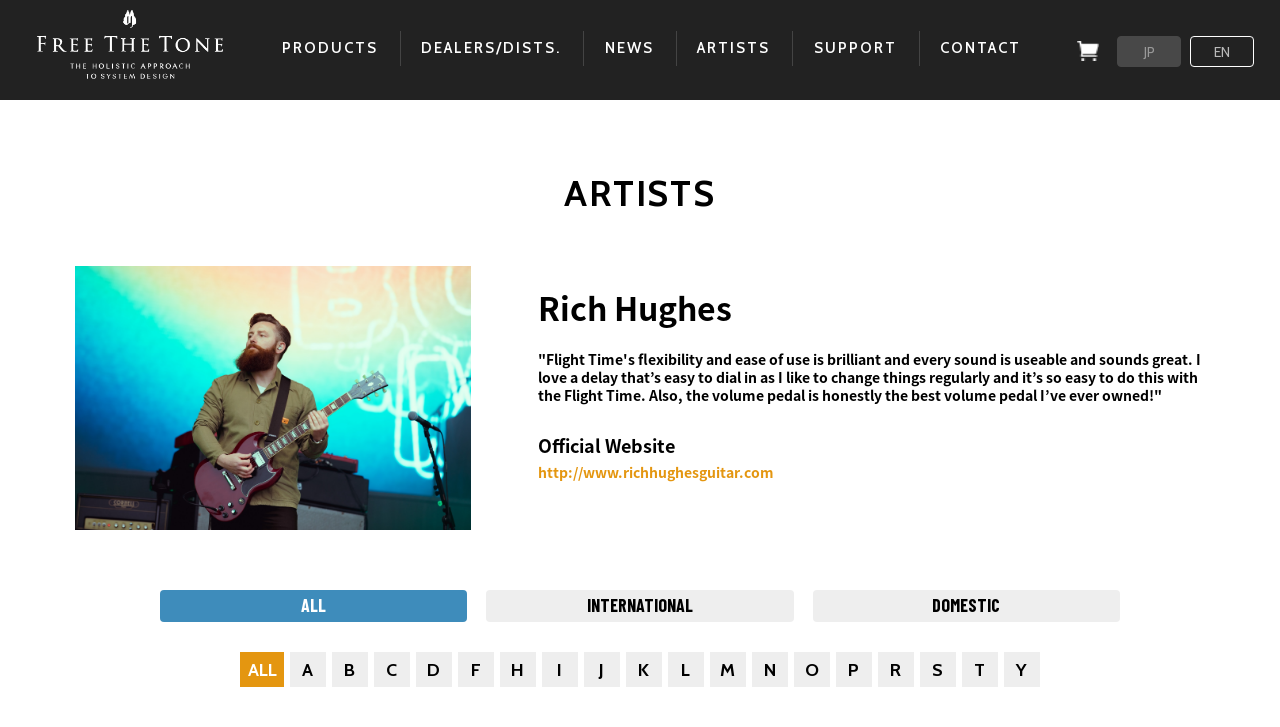

--- FILE ---
content_type: text/html; charset=UTF-8
request_url: https://www.freethetone.com/en/artists/
body_size: 4149
content:
<!DOCTYPE html>
<html class="no-js" lang="en">
<head>
<meta charset="utf-8">
<title>ARTISTS｜Free The Tone</title>
<meta http-equiv="X-UA-Compatible" content="IE=edge">
<meta name="viewport" content="width=device-width,initial-scale=1.0,minimum-scale=1.0,maximum-scale=1.0">
<meta name="description" content="The effector a guitarist and a bassist use, a design of routing systems and musical instrument machinery and materials, making and the system design are being performed by the Free The Tone.">
<meta name="keyword" content="FREE THE TONE,Free The Tone,FTT,System Design,Effector,Pedal Effects,Routing System,Switching system"><meta property="og:type" content="article">
<!-- ogp -->
<meta property="og:title" content="Free The Tone">
<meta property="og:description" content="The effector a guitarist and a bassist use, a design of routing systems and musical instrument machinery and materials, making and the system design are being performed by the Free The Tone.">
<meta property="og:url" content="http://www.freethetone.com/en/">
<meta property="og:image" content="http://www.freethetone.com/common/img/ogimg.png">
<meta property="og:site_name" content="FREE THE TONE">
<!-- //ogp -->
<!-- twitter-->
<meta name="twitter:card" content="summary_large_image">
<meta name="twitter:site" content="@yhayashifrtt">
<meta name="twitter:creator" content="@yhayashifrtt">
<meta name="twitter:title" content="Free The Tone">
<meta name="twitter:description" content="The effector a guitarist and a bassist use, a design of routing systems and musical instrument machinery and materials, making and the system design are being performed by the Free The Tone.">
<meta name="twitter:image:src" content="http://www.freethetone.com/common/img/ogimg.png">
<!-- //twitter--><link href="https://fonts.googleapis.com/earlyaccess/notosansjapanese.css" rel="stylesheet" />
<link href="https://fonts.googleapis.com/css?family=Barlow+Condensed:400,600,700" rel="stylesheet">
<link href="https://fonts.googleapis.com/css?family=Cabin:400,600,700,700i" rel="stylesheet">
<link rel="stylesheet" href="/common/js_renewal/libs/swiper/css/swiper.min.css">
<link rel="stylesheet" href="/common/js_renewal/libs/lity/lity.min.css">
<link rel="stylesheet" href="/common/js_renewal/libs/lightbox/css/lightbox.css">
<link rel="stylesheet" href="/common/css_renewal/scroll.css">
<link rel="stylesheet" href="/common/css_renewal/default.css?v2">
<link rel="stylesheet" href="/common/css_renewal/style.css?v20250331">
<link rel="stylesheet" href="/common/css_renewal/sp.css?v2_0">
<link rel="stylesheet" href="/en/common/css/english.css?v3_1001010101">
<link rel="stylesheet" href="/en/common/css/english_sp.css?v3_1001">
<script src="https://ajax.googleapis.com/ajax/libs/jquery/3.3.1/jquery.min.js"></script>
<script>window.jQuery || document.write('<script src="/common/js_renewal/libs/jquery-3.3.1.min.js"><\/script>')</script>
<style>
.sort-nav{
  max-width: 960px;
  margin: 0 auto;
  justify-content: space-between;
  padding: 0;
}
.sort-nav>li{
  width: 32%;
  margin: 0;
}
.sort-nav>li>a{
  background: #eee;
}
.sort-nav>li.active>a{
  background: #3E8CBB !important;
}
</style>
</head>
<body>
<header class="headerHeightChange">
	<a class="logo hover" href="/en/">
		<img src="/common/img/logo-wide.png?20180911" alt="Free The Tone | THE HOLISTIC APPROACH TO SYSTEM DESIGN">
	</a>
	<div id="menu-button">
		<div></div>
		<div></div>
		<div></div>
	</div>
	<nav>
		<ul class="menu flex">
			<li class="pc-hover-menu link-under">
				<a href="javascript:void(0)"><em class="font-mt">PRODUCTS</em class="font-mt"></a>
				<div class="ch-menu">
					<ul class="flex grid">
						<li><a class="hover" href="/en/products/effects/"><span class="font-bl">EFFECTS</span></a></li>
						<li><a class="hover" href="/en/products/system/"><span class="font-bl">SYSTEM RELATED</span></a></li>
						<li><a class="hover" href="/en/products/cable/"><span class="font-bl">CABLES/PLUGS</span></a></li>
						<li><a class="hover" href="/en/products/accessories/"><span class="font-bl">ACCESSORIES</span></a></li>
					</ul>
				</div>
			</li>
			<li class="link-under">
				<a href="/en/dealers/"><em class="font-mt">DEALERS/DISTS.</em></a>
			</li>
			<li class="link-under">
				<a href="/en/news/"><em class="font-mt">NEWS</em></a>
			</li>
			<li class="link-under">
				<a href="/en/artists/"><em class="font-mt">ARTISTS</em></a>
			</li>
			<li class="pc-hover-menu link-under">
				<a href="javascript:void(0)"><em class="font-mt">SUPPORT</em></a>
				<div class="ch-menu">
					<ul class="flex grid">
						<li><a class="hover" href="/en/support/registration/"><figure><span class="icon item1"></span><figcaption>REGISTRATION</figcaption></figure></a></li>
						<li><a class="hover" href="/en/support/download/">DOWNLOAD</a></li>
						<li><a class="hover font-mt" href="/en/support/faq/">FAQ</a></li>
						<li><a class="hover" href="/en/support/eol.html">EOL PRODUCTS</a></li>
						<li><a class="hover" href="/en/support/warranty_info.html">WARRANTY INFO</a></li>
					</ul>
				</div>
			</li>
			<li class="link-under">
				<a href="/en/contact/"><em class="font-mt">CONTACT</em class="font-mt"></a>
			</li>
			<li class="sp link-under">
				<a href="/en/about_us/"><em class="font-mt">ABOUT US</em class="font-mt"></a>
			</li>
		</ul>
		<div class="btn-area flex">
			<ul class="menu2 flex">
				<!-- <li><a class="share" href=""><span>Share</span></a></li> -->
				<li><a class="store" target="_blank" href="/en/store/"><span class="font-mt">STORE</span></a></li>
			</ul>
			<ul class="menu-lang flex">
				<li><a class="jp font-mt" href="/">JP</a></li>
				<li><a class="en active font-mt" href="/en/">EN</a></li>
			</ul>
		</div>
	</nav>
</header>



		<main class="main artists detail">
			<div class="main-contents">
				<h1 class="headline align-c font36">ARTISTS</h1>
				<div class="wrap">

										<div class="artist-info-block flex wrap-m">
						<figure class="box">
														<img src="/upload/thumb/artist/Rich Hughes(Rag n Bone)/4X4A6013@harriettkbols.jpg" alt="Rich Hughes">
													</figure>
						<div class="box">
							<h1 class="artist-name">
								<span class="band"></span>
								<span class="name">Rich Hughes</span>
							</h1>
							<p>"Flight Time's flexibility and ease of use is brilliant and every sound is useable and sounds great. I love a delay that’s easy to dial in as I like to change things regularly and it’s so easy to do this with the Flight Time. Also, the volume pedal is honestly the best volume pedal I’ve ever owned!"</p>														<dl class="artist-web">
																<dt>Official Website</dt>								<dd><a class="link" href="http://www.richhughesguitar.com" target="_blank">http://www.richhughesguitar.com</a></dd>
															</dl>
													</div>
					</div>
					
          <ul class="sort-nav artist">
            <li class="active"><a class="hover font-bl" href="/en/artists/">ALL</a></li>
                        <li><a class="hover font-bl" href="/en/artists/international/">INTERNATIONAL</a></li>
                        <li><a class="hover font-bl" href="/en/artists/domestic/">DOMESTIC</a></li>
                      </ul>

					<ul class="az-nav flex">
						<li class="active"><a class="hover" href="/en/artists/">ALL</a></li>
												<li><a class="hover" href="/en/artists/A/">A</a></li>
												<li><a class="hover" href="/en/artists/B/">B</a></li>
												<li><a class="hover" href="/en/artists/C/">C</a></li>
												<li><a class="hover" href="/en/artists/D/">D</a></li>
												<li><a class="hover" href="/en/artists/F/">F</a></li>
												<li><a class="hover" href="/en/artists/H/">H</a></li>
												<li><a class="hover" href="/en/artists/I/">I</a></li>
												<li><a class="hover" href="/en/artists/J/">J</a></li>
												<li><a class="hover" href="/en/artists/K/">K</a></li>
												<li><a class="hover" href="/en/artists/L/">L</a></li>
												<li><a class="hover" href="/en/artists/M/">M</a></li>
												<li><a class="hover" href="/en/artists/N/">N</a></li>
												<li><a class="hover" href="/en/artists/O/">O</a></li>
												<li><a class="hover" href="/en/artists/P/">P</a></li>
												<li><a class="hover" href="/en/artists/R/">R</a></li>
												<li><a class="hover" href="/en/artists/S/">S</a></li>
												<li><a class="hover" href="/en/artists/T/">T</a></li>
												<li><a class="hover" href="/en/artists/Y/">Y</a></li>
											</ul>
										<div class="artists-list flex grid">
												<a class="hover" href="/en/artists/detail1/">
							<div class="box">
								<span class="name">Jeff Kollman</span>
															</div>
						</a>
												<a class="hover" href="/en/artists/detail55/">
							<div class="box">
								<span class="name">Ken</span>
								<span class="g-name">(L&#039;Arc～en～Ciel / SONS OF ALL PUSSYS)</span>							</div>
						</a>
												<a class="hover" href="/en/artists/detail59/">
							<div class="box">
								<span class="name">tetsuya</span>
								<span class="g-name">(L&#039;Arc〜en〜Ciel)</span>							</div>
						</a>
												<a class="hover" href="/en/artists/detail61/">
							<div class="box">
								<span class="name">KANAMI</span>
								<span class="g-name">(BAND-MAID)</span>							</div>
						</a>
												<a class="hover" href="/en/artists/detail60/">
							<div class="box">
								<span class="name">MISA</span>
								<span class="g-name">(BAND-MAID)</span>							</div>
						</a>
												<a class="hover" href="/en/artists/detail73/">
							<div class="box">
								<span class="name">MIKU Kobato</span>
								<span class="g-name">(BAND-MAID)</span>							</div>
						</a>
												<a class="hover" href="/en/artists/detail56/">
							<div class="box">
								<span class="name">HIROAKI MASUKAWA / 増川弘明</span>
								<span class="g-name">(BUMP OF CHICKEN)</span>							</div>
						</a>
												<a class="hover" href="/en/artists/detail57/">
							<div class="box">
								<span class="name">SUGIZO</span>
								<span class="g-name">(LUNA SEA / X JAPAN / THE LAST ROCKSTARS / SHAG)</span>							</div>
						</a>
												<a class="hover" href="/en/artists/detail58/">
							<div class="box">
								<span class="name">INORAN</span>
								<span class="g-name">(LUNA SEA)</span>							</div>
						</a>
												<a class="hover" href="/en/artists/detail4/">
							<div class="box">
								<span class="name">Andre Madatian</span>
															</div>
						</a>
												<a class="hover" href="/en/artists/detail2/">
							<div class="box">
								<span class="name">Adam Hoffman </span>
								<span class="g-name">(The Shadowboxers)</span>							</div>
						</a>
												<a class="hover" href="/en/artists/detail3/">
							<div class="box">
								<span class="name">Adam Douglas</span>
															</div>
						</a>
												<a class="hover" href="/en/artists/detail5/">
							<div class="box">
								<span class="name">Andy G Jones</span>
															</div>
						</a>
												<a class="hover" href="/en/artists/detail6/">
							<div class="box">
								<span class="name">Andrea Braido</span>
															</div>
						</a>
												<a class="hover" href="/en/artists/detail7/">
							<div class="box">
								<span class="name">Avi Bortnick</span>
															</div>
						</a>
												<a class="hover" href="/en/artists/detail8/">
							<div class="box">
								<span class="name">Aynsley Lister</span>
															</div>
						</a>
												<a class="hover" href="/en/artists/detail50/">
							<div class="box">
								<span class="name">Alex G. Lim</span>
															</div>
						</a>
												<a class="hover" href="/en/artists/detail74/">
							<div class="box">
								<span class="name">Alan Kwan / 關家傑</span>
								<span class="g-name">(Alan Kwan Quartet / Invisible Architecture)</span>							</div>
						</a>
												<a class="hover" href="/en/artists/detail80/">
							<div class="box">
								<span class="name">Akitoshi Kuroda</span>
															</div>
						</a>
												<a class="hover" href="/en/artists/detail9/">
							<div class="box">
								<span class="name">Brett Garsed</span>
															</div>
						</a>
												<a class="hover" href="/en/artists/detail10/">
							<div class="box">
								<span class="name">Brett Kingman</span>
															</div>
						</a>
												<a class="hover" href="/en/artists/detail11/">
							<div class="box">
								<span class="name">Brian Allen</span>
															</div>
						</a>
												<a class="hover" href="/en/artists/detail64/">
							<div class="box">
								<span class="name">CHOJI</span>
								<span class="g-name">(I Don’t Like Mondays.)</span>							</div>
						</a>
												<a class="hover" href="/en/artists/detail81/">
							<div class="box">
								<span class="name">Chizuru Segawa</span>
															</div>
						</a>
												<a class="hover" href="/en/artists/detail71/">
							<div class="box">
								<span class="name">DAISUKE OZASA</span>
								<span class="g-name">(OFFICIAL HIGE DANDISM)</span>							</div>
						</a>
												<a class="hover" href="/en/artists/detail62/">
							<div class="box">
								<span class="name">Doug Weiand</span>
															</div>
						</a>
												<a class="hover" href="/en/artists/detail12/">
							<div class="box">
								<span class="name">Flávio Silva</span>
															</div>
						</a>
												<a class="hover" href="/en/artists/detail13/">
							<div class="box">
								<span class="name">Fredrik Pihl</span>
															</div>
						</a>
												<a class="hover" href="/en/artists/detail14/">
							<div class="box">
								<span class="name">Henry Kaiser</span>
															</div>
						</a>
												<a class="hover" href="/en/artists/detail67/">
							<div class="box">
								<span class="name">Hideyuki Kakuno</span>
								<span class="g-name">(TUBE)</span>							</div>
						</a>
												<a class="hover" href="/en/artists/detail15/">
							<div class="box">
								<span class="name">Jason Sidwell</span>
															</div>
						</a>
												<a class="hover" href="/en/artists/detail16/">
							<div class="box">
								<span class="name">Jeff McErlain</span>
															</div>
						</a>
												<a class="hover" href="/en/artists/detail17/">
							<div class="box">
								<span class="name">Jeff Schroeder</span>
															</div>
						</a>
												<a class="hover" href="/en/artists/detail18/">
							<div class="box">
								<span class="name">Jordan John</span>
															</div>
						</a>
												<a class="hover" href="/en/artists/detail19/">
							<div class="box">
								<span class="name">Jordi Martinez</span>
															</div>
						</a>
												<a class="hover" href="/en/artists/detail20/">
							<div class="box">
								<span class="name">Josh Smith</span>
															</div>
						</a>
												<a class="hover" href="/en/artists/detail21/">
							<div class="box">
								<span class="name">JP Glovasa</span>
															</div>
						</a>
												<a class="hover" href="/en/artists/detail22/">
							<div class="box">
								<span class="name">Justin Adams</span>
															</div>
						</a>
												<a class="hover" href="/en/artists/detail23/">
							<div class="box">
								<span class="name">Kenny Wayne Shepherd</span>
															</div>
						</a>
												<a class="hover" href="/en/artists/detail24/">
							<div class="box">
								<span class="name">Kirk Fletcher</span>
															</div>
						</a>
												<a class="hover" href="/en/artists/detail63/">
							<div class="box">
								<span class="name">Kazuki Isogai</span>
															</div>
						</a>
												<a class="hover" href="/en/artists/detail25/">
							<div class="box">
								<span class="name">Lee Harris</span>
								<span class="g-name">( Nick Mason’s Saucerful Of Secrets)</span>							</div>
						</a>
												<a class="hover" href="/en/artists/detail26/">
							<div class="box">
								<span class="name">Leni Stern</span>
															</div>
						</a>
												<a class="hover" href="/en/artists/detail27/">
							<div class="box">
								<span class="name">Mark Lizotte </span>
								<span class="g-name">(Diesel)</span>							</div>
						</a>
												<a class="hover" href="/en/artists/detail28/">
							<div class="box">
								<span class="name">Martin Cooper</span>
															</div>
						</a>
												<a class="hover" href="/en/artists/detail29/">
							<div class="box">
								<span class="name">Matt Schofield</span>
															</div>
						</a>
												<a class="hover" href="/en/artists/detail30/">
							<div class="box">
								<span class="name">Michael Thompson</span>
															</div>
						</a>
												<a class="hover" href="/en/artists/detail31/">
							<div class="box">
								<span class="name">Mick Hayes</span>
															</div>
						</a>
												<a class="hover" href="/en/artists/detail32/">
							<div class="box">
								<span class="name">Nate Sapian</span>
															</div>
						</a>
												<a class="hover" href="/en/artists/detail52/">
							<div class="box">
								<span class="name">Oz Noy</span>
															</div>
						</a>
												<a class="hover" href="/en/artists/detail33/">
							<div class="box">
								<span class="name">Piotr Wójcicki</span>
															</div>
						</a>
												<a class="hover" href="/en/artists/detail34/">
							<div class="box">
								<span class="name">Prashant Aswani</span>
															</div>
						</a>
												<a class="hover" href="/en/artists/detail78/">
							<div class="box">
								<span class="name">RxYxO</span>
								<span class="g-name">(coldrain)</span>							</div>
						</a>
												<a class="hover" href="/en/artists/detail35/">
							<div class="box">
								<span class="name"> Ramon Goose</span>
															</div>
						</a>
												<a class="hover" href="/en/artists/detail36/">
							<div class="box">
								<span class="name">RJ Thompson</span>
															</div>
						</a>
												<a class="hover" href="/en/artists/detail37/">
							<div class="box">
								<span class="name">Rick Wheeler</span>
															</div>
						</a>
												<a class="hover" href="/en/artists/detail38/">
							<div class="box">
								<span class="name">Rob Harris</span>
															</div>
						</a>
												<a class="hover" href="/en/artists/detail48/">
							<div class="box">
								<span class="name">Ryan McCambridge </span>
															</div>
						</a>
												<a class="hover" href="/en/artists/detail39/">
							<div class="box">
								<span class="name">Rodney Gene Junior</span>
															</div>
						</a>
												<a class="hover" href="/en/artists/detail40/">
							<div class="box">
								<span class="name">Ruben Röh</span>
															</div>
						</a>
												<a class="hover" href="/en/artists/detail68/">
							<div class="box">
								<span class="name">Rich Hughes</span>
															</div>
						</a>
												<a class="hover" href="/en/artists/detail76/">
							<div class="box">
								<span class="name">Shota Okuno</span>
															</div>
						</a>
												<a class="hover" href="/en/artists/detail54/">
							<div class="box">
								<span class="name">Scott Henderson</span>
															</div>
						</a>
												<a class="hover" href="/en/artists/detail41/">
							<div class="box">
								<span class="name">Shane Theriot</span>
															</div>
						</a>
												<a class="hover" href="/en/artists/detail42/">
							<div class="box">
								<span class="name">Stephen Down</span>
															</div>
						</a>
												<a class="hover" href="/en/artists/detail43/">
							<div class="box">
								<span class="name">Steve Rothery</span>
								<span class="g-name">(Marillion, Steve Rothery Band)</span>							</div>
						</a>
												<a class="hover" href="/en/artists/detail44/">
							<div class="box">
								<span class="name">Steve Stevens</span>
															</div>
						</a>
												<a class="hover" href="/en/artists/detail70/">
							<div class="box">
								<span class="name">tasuku</span>
															</div>
						</a>
												<a class="hover" href="/en/artists/detail45/">
							<div class="box">
								<span class="name">Tim Lerch</span>
															</div>
						</a>
												<a class="hover" href="/en/artists/detail46/">
							<div class="box">
								<span class="name">Travis Carlton</span>
															</div>
						</a>
												<a class="hover" href="/en/artists/detail65/">
							<div class="box">
								<span class="name">Tomo</span>
								<span class="g-name">(THE MADNA)</span>							</div>
						</a>
												<a class="hover" href="/en/artists/detail51/">
							<div class="box">
								<span class="name">Toni Torres </span>
								<span class="g-name">(Here Comes The Sound Barcelona)</span>							</div>
						</a>
												<a class="hover" href="/en/artists/detail79/">
							<div class="box">
								<span class="name">Toshihiko Takamizawa</span>
								<span class="g-name">(THE ALFEE)</span>							</div>
						</a>
												<a class="hover" href="/en/artists/detail82/">
							<div class="box">
								<span class="name">Tamio Okuda</span>
															</div>
						</a>
												<a class="hover" href="/en/artists/detail77/">
							<div class="box">
								<span class="name">YUKKE</span>
								<span class="g-name">(MUCC)</span>							</div>
						</a>
												<a class="hover" href="/en/artists/detail47/">
							<div class="box">
								<span class="name">Yinan Jia</span>
															</div>
						</a>
												<a class="hover" href="/en/artists/detail66/">
							<div class="box">
								<span class="name">Michiya Haruhata</span>
								<span class="g-name">(TUBE)</span>							</div>
						</a>
												<a class="hover" href="/en/artists/detail72/">
							<div class="box">
								<span class="name">MAKOTO NARAZAKI</span>
								<span class="g-name">(OFFICIAL HIGE DANDISM)</span>							</div>
						</a>
												<a class="hover" href="/en/artists/detail49/">
							<div class="box">
								<span class="name">Michelle Taylor</span>
															</div>
						</a>
												<a class="hover" href="/en/artists/detail83/">
							<div class="box">
								<span class="name">Koji Kikkawa</span>
															</div>
						</a>
												<a class="hover" href="/en/artists/detail84/">
							<div class="box">
								<span class="name">Ryosuke Nikamoto</span>
															</div>
						</a>
											</div>
									</div>
			</div>
		</main>

<div class="bk top-support">
	<h2 class="headline font36">SUPPORT</h2>
	<div class="wrap">
		<ul class="spt-list flex cent">
			<li><a class="hover" href="/en/support/registration/"><figure><span class="icon item1"></span><figcaption>REGISTRATION</figcaption></figure></a></li>
			<li><a class="hover" href="/en/contact/"><figure><span class="icon item2"></span><figcaption>CONTACT</figcaption></figure></a></li>
			<li><a class="hover" href="/en/support/download/"><figure><span class="icon item3"></span><figcaption>DOWNLOAD</figcaption></figure></a></li>
			<li><a class="hover" href="/en/support/faq/"><figure><span class="icon item4"></span><figcaption>FAQ</figcaption></figure></a></li>
			<li><a class="hover" href="/en/support/eol.html"><figure><span class="icon item5"></span><figcaption>EOL PRODUCTS</figcaption></figure></a></li>
			<li><a class="hover" href="/en/support/warranty_info.html"><figure><span class="icon item7"></span><figcaption>WARRANTY INFO</figcaption></figure></a></li>
		</ul>
	</div>
</div><!-- / .top-support -->
<footer>
	<div id="pagetop">
		<a class="scroll" href="#top"></a>
	</div>
	<div class="wrap-l">
		<div class="pc">
			<ul class="menu flex cent ">
				<li><a class="hover font-mt" href="/en/products/">PRODUCTS</a></li>
				<li><a class="hover font-mt" href="/en/dealers/">DEALERS/DISTS.</a></li>
				<li><a class="hover font-mt" href="/en/news/">NEWS</a></li>
				<li><a class="hover font-mt" href="/en/artists/">ARTISTS</a></li>
				<li><a class="hover font-mt" href="/en/support/">SUPPORT</a></li>
				<li><a class="hover font-mt" href="/en/contact/">CONTACT</a></li>
				<li><a class="hover font-mt" href="/en/about_us/">ABOUT US</a></li>
			</ul>
			<div class="lower-area">
				<ul class="sns-btn2 flex">
					<li><a class="hover" href="https://www.facebook.com/FreeTheTone" target="_blank"><img src="/common/img/icon-fb3.png"></a></li>
					<li><a class="hover" href="https://www.youtube.com/user/FreeTheToneMovie" target="_blank"><img src="/common/img/icon-ytb3.png"></a></li>
					<li><a class="hover" href="https://www.instagram.com/freethetone_official/" target="_blank"><img src="/common/img/icon-inst3.png"></a></li>
					<li><a class="hover" href="https://twitter.com/yhayashifrtt"><img src="/common/img/x-logo.svg" target="_blank"></a></li>
				</ul>
				<div class="logo"><a class="hover" href=""><img src="/common/img/logo-wide.png" alt=""></a></div>
				<ul class="menu-lang">
					<li><a class="hover font-mt" href="/">JAPANESE</a></li>
					<li><a class="hover font-mt" href="/en/">ENGLISH</a></li>
				</ul>
			</div>
		</div>
		<div class="copyright">Copyright © Free The Tone, Ltd. All Rights Reserved.</div>
	</div>
</footer><script type="text/javascript" src="/common/js_renewal/libs/imagesloaded.pkgd.min.js?0"></script>
<script type="text/javascript" src="/common/js_renewal/libs/jquery.easing.min.js"></script>
<script type="text/javascript" src="/common/js_renewal/libs/jquery.cookie.js"></script>
<script type="text/javascript" src="/common/js_renewal/libs/jquery.matchHeight.js"></script>
<script type="text/javascript" src="/common/js_renewal/libs/lity/lity.min.js"></script>
<script type="text/javascript" src="/common/js_renewal/libs/lightbox/js/lightbox.js"></script>
<script type="text/javascript" src="/common/js_renewal/libs/swiper/js/swiper.min.js"></script>
<script type="text/javascript" src="/common/js_renewal/libs/velocity.min.js"></script>
<script type="text/javascript" src="/common/js_renewal/libs/ScrollMagic.min.js"></script>
<script type="text/javascript" src="/common/js_renewal/libs/jquery.ScrollMagic.min.js"></script>
<script type="text/javascript" src="/common/js_renewal/js-cookie.js?v20230620"></script>
<script type="text/javascript" src="/common/js_renewal/script.js?v4"></script>
</body>
</html>

--- FILE ---
content_type: text/css
request_url: https://www.freethetone.com/common/css_renewal/scroll.css
body_size: 1317
content:
@charset "UTF-8";
/*****************************************************************************
custom area
*****************************************************************************/

  /*--------------------------
	text animation
	----------------------------*/
	  [data-scltext]>span{
		-webkit-transition-property:opacity;
	  transition-property:opacity;
	  -webkit-transition-duration : 0s;
		-o-transition-duration : 0s;
		transition-duration : 0s;
		-webkit-transform-style: preserve-3d;
		transform-style: preserve-3d;
		-webkit-perspective: 1000px;
		perspective: 1000px;
		display: inline-block;
		opacity: 0;
	  }

	/*textA ------------------------------------------------*/

	  .textA[data-scltext="textA"]>span{
		opacity: 0;
		-webkit-transform: rotate(0) skew(-20deg, -10deg) translate3d(0em, .5em, 0) scale(3, 3);
		transform: rotate(0) skew(-20deg, -10deg) translate3d(0em, 0.5em, 0) scale(3, 3);
	  }

	  .textA[data-scltext="textA"].animated>span{
		-webkit-transition-property:all;
		transition-property:all;
		  -webkit-transition-duration : 1s;
		  -o-transition-duration : 1s;
		  transition-duration : 1s;
		  -webkit-transform: rotateX(0) skew(0, 0) translate3d(0, 0, 0) scale(1, 1);
		  transform: rotateX(0) skew(0, 0) translate3d(0, 0, 0) scale(1, 1);
		  opacity: 1;
	  }

	/*textB ------------------------------------------------*/

	  .textB[data-scltext="textB"]>span{
		opacity: 0;
		-webkit-transform: rotateX(100deg) skew(0, 0) translate3d(1em, 1em, 0) scale(1.5, 1.5);
		transform: rotateX(100deg) skew(0,0) translate3d(1em, 1em, 0) scale(1.5, 1.5);
	  }

	  .textB[data-scltext="textB"].animated>span{
		-webkit-transition-property:all;
		transition-property:all;
		  -webkit-transition-duration : 1s;
		  -o-transition-duration : 1s;
		  transition-duration : 1s;
		  -webkit-transform: rotateX(0) skew(0, 0) translate3d(0, 0, 0) scale(1, 1);
		  transform: rotateX(0) skew(0, 0) translate3d(0, 0, 0) scale(1, 1);
		  opacity: 1;
	  }

	/*textC ------------------------------------------------*/

	  .textC[data-scltext="textC"]>span{
		opacity: 0;
		-webkit-transition-property:opacity;
		transition-property:opacity;
		-webkit-transform: rotateX(0) skew(0, 0) translate3d(1em, 1em, 0) scale(2, 2);
		transform: rotateX(0) skew(0,0) translate3d(1em, 1em, 0) scale(2, 2);
	  }

	  .textC[data-scltext="textC"].animated>span{
		-webkit-transition-property:opacity ,transform;
		transition-property:opacity ,transform;
		  -webkit-transition-duration : 1s;
		  -o-transition-duration : 1s;
		  transition-duration : 1s;
		  -webkit-transform: rotateX(0) skew(0, 0) translate3d(0, 0, 0) scale(1, 1);
		  transform: rotateX(0) skew(0, 0) translate3d(0, 0, 0) scale(1, 1);
		  opacity: 1;
	  }

	/*textC ------------------------------------------------*/

	  .textD[data-scltext="textD"]>span{
		opacity: 0;
		-webkit-transition-property:opacity;
		transition-property:opacity;
		-webkit-transform: rotateX(0) skew(0, 0) translate3d(1em, 0, 0) scale(0.3, 0.3);
		transform: rotateX(0) skew(0,0) translate3d(1em, 0, 0) scale(0.3, 0.3);
	  }

	  .textD[data-scltext="textD"].animated>span{
		-webkit-transition-property:opacity ,transform;
		transition-property:opacity ,transform;
		  -webkit-transition-duration : 1s;
		  -o-transition-duration : 1s;
		  transition-duration : 1s;
		  -webkit-transform: rotateX(0) skew(0, 0) translate3d(0, 0, 0) scale(1, 1);
		  transform: rotateX(0) skew(0, 0) translate3d(0, 0, 0) scale(1, 1);
		  opacity: 1;
	  }

	/*--------------------------
	scroll event
	----------------------------*/

		/*fade ------------------------------------------------*/
		.fade{
				opacity: 0;
				-webkit-transition: opacity 0.8s cubic-bezier(.5,.36,.86,.6);
				transition: opacity 0.8s cubic-bezier(.5,.36,.86,.6);
			  }
			  .fade.animated{
				opacity: 1;
				-webkit-transition: opacity 0.8s cubic-bezier(.5,.36,.86,.6);
				transition: opacity 0.8s cubic-bezier(.5,.36,.86,.6);
		}

		/*fadeUp ------------------------------------------------*/
		.fadeUp>div{
				opacity: 0;
				-webkit-transform: translate(0,20%);
			    transform: translate(0,20%);
			    transition-duration: 1.5s;
			    -webkit-transition-duration: 1.5s;
			    transition-property: opacity transform;
			    -webkit-transition-property: opacity transform;
			    transition-timing-function: cubic-bezier(0.155, 0.910, 0.695, 0.950);
			    -webkit-transition-timing-function: cubic-bezier(0.155, 0.910, 0.695, 0.950);
			    transition-delay: 0s;
			    -webkit-transition-delay: 0s;
			}
			.fadeUp.animated>div {
			    opacity: 1;
				-webkit-transform: translate(0,0);
			    transform: translate(0,0);
			    transition-duration: 1.5s;
			    -webkit-transition-duration: 1.5s;
			    transition-property: opacity transform;
			    -webkit-transition-property: opacity transform;
			    transition-timing-function: cubic-bezier(0.155, 0.910, 0.695, 0.950);
			    -webkit-transition-timing-function: cubic-bezier(0.155, 0.910, 0.695, 0.950);
			    transition-delay: 0s;
			    -webkit-transition-delay: 0s;
			}

		/*SlideInUp ------------------------------------------------*/
			.slideUp>div{
				opacity: 1;
				-webkit-transform: translate3d(0, 100px, 0);
				transform: translate3d(0, 100px, 0);
				-webkit-transition: all 1.2s cubic-bezier(0.155, 0.910, 0.695, 0.950);
				transition: all 1.2s  cubic-bezier(0.155, 0.910, 0.695, 0.950);
			}
				.slideUp.animated>div {
					opacity: 1;
					transform: translate3d(0, 0, 0);
					-webkit-transition: all 1.2s cubic-bezier(0.155, 0.910, 0.695, 0.950);
					transition: all 1.2s  cubic-bezier(0.155, 0.910, 0.695, 0.950);
				}


	/*背景スライド　+フェイド ------------------------------------------------*/
	/*必須
	<div data-sclrep="bgSlide">
	  <div class="f-wrap>フェイドコンテンツ</div>
	  ::before（スライドレイヤー）
	</div>
	*/
	.bgSlide{
		position: relative;
		z-index: 1;
		overflow: hidden;
	}
		/*スライドレイヤー*/
		.bgSlide::before{
			content:"";
			position: absolute;
			display: block;
			width: 100%;
			height: 100%;
			top:0;
			left:0;
			background: #fff;
			-webkit-transform: translate3d(-100%,0,0);
			transform: translate3d(-100%,0,0)
			-webkit-transition: all 0.6s cubic-bezier(.7,0.2,.08,1);
			transition: all 0.6s cubic-bezier(.7,0.2,.08,1);
			z-index: 2;
		}
		.bgSlide.animated::before {
			-webkit-transform: translate3d(0,0,0);
			transform: translate3d(0,0,0)
			-webkit-transition: all 0.6s cubic-bezier(.7,0.2,.08,1);
			transition: all 0.6s cubic-bezier(.7,0.2,.08,1);
		}

		/*フェイドレイヤー*/
		.bgSlide>.f-wrap{
			position: relative;
			opacity: 0 ;
			z-index: 3;
			-webkit-transition: opacity 0.4s ease 0s;
			transition: opacity 0.4s ease 0s;
		}
		.bgSlide.animated>.f-wrap {
			opacity: 1;
			-webkit-transition: opacity 0.6s ease-out 0.6s;
			transition: opacity 0.6s ease-out 0.6s;
		}
/*
		[data-scla="left"]{
		-webkit-transform: translate(-50%, 0);
		transform: translate(-50%, 0);
		}

		.animated[data-scla="left"]{
		-webkit-transform: translate(0, 0);
		transform: translate(0, 0);
		  -webkit-transition: all 0.8s cubic-bezier(0.165, 0.840, 0.440, 1);
		transition: all 0.8s cubic-bezier(0.165, 0.840, 0.440, 1);
		}
		[data-scla="right"]{
		-webkit-transform: translate(50%, 0);
		transform: translate(50%, 0);
		}

		.animated[data-scla="right"]{
		-webkit-transform: translate(0, 0);
		transform: translate(0, 0);
		  -webkit-transition: all 0.8s cubic-bezier(0.165, 0.840, 0.440, 1);
		transition: all 0.8s cubic-bezier(0.165, 0.840, 0.440, 1);
		}

		[data-scla="mskL"]{
		opacity: 1;
		position: relative;
		overflow:hidden;
		}
		  [data-scla="mskL"]::after{
			content:"";
			position: absolute;
			display: block;
			width: 100%;
			height: 100%;
			top:0;
			left:0;
			-webkit-transform: translate(0, 0);
			transform: translate(0, 0);
			background: #fff;
			-webkit-transition: all 0.4s ease;
			transition: all 0.4s ease;
		  }
				.animated[data-scla="mskL"]::after{
					-webkit-transform: translate(-100%, 0);
					transform: translate(-100%, 0);
					  -webkit-transition: all 0.8s cubic-bezier(0.165, 0.840, 0.440, 1);
					transition: all 0.8s cubic-bezier(0.165, 0.840, 0.440, 1);
				}

		[data-scla="mskR"]{
			opacity: 1;
			position: relative;
			overflow:hidden;
		}
			[data-scla="mskR"]::after{
				content:"";
				position: absolute;
				display: block;
				width: 100%;
				height: 100%;
				top:0;
				left:0;
				-webkit-transform: translate(0, 0);
				transform: translate(0, 0);
				background: #fff;
				-webkit-transition: all 0.4s ease;
				transition: all 0.4s ease;
			}
					.animated[data-scla="mskR"]::after{
						-webkit-transform: translate(100%, 0);
						transform: translate(100%, 0);
						  -webkit-transition: all 0.8s cubic-bezier(0.165, 0.840, 0.440, 1);
						transition: all 0.8s cubic-bezier(0.165, 0.840, 0.440, 1);
					}

		[data-scla="mskSkewL"]{
			opacity: 1;
			position: relative;
			overflow:hidden;
		}
			[data-scla="mskSkewL"]::after{
				content:"";
				position: absolute;
				display: block;
				width: 300%;
				height: 100%;
				top:0;
				left:0;
				background: #fff;
				-webkit-transform: skew(-45deg) scaleX(2) translate(0% , 0%);
				transform: skew(-45deg) scaleX(2) translate(0% , 0%);
				-webkit-transition: all 5s ease;
				transition: all 5s ease;
			}
				.animated[data-scla="mskSkewL"]::after{
					-webkit-transform: skew(-45deg) scaleX(2) translate(-200% , 0%);
					transform: skew(-45deg) scaleX(2) translate(-200% , 0%);
					  -webkit-transition: all 5s  ease;
					transition: all 5s  ease;
				}
	[data-scla="mskSkewR"]{
			opacity: 1;
			position: relative;
			overflow:hidden;
		}
			[data-scla="mskSkewR"]::after{
				content:"";
				position: absolute;
				display: block;
				width: 300%;
				height: 100%;
				top:0;
				left:0;
				background: #fff;
				-webkit-transform: skew(45deg) scaleX(2) translate(0% , 0%);
				transform: skew(45deg) scaleX(2) translate(0% , 0%);
				-webkit-transition: all 8s ease;
				transition: all 8s ease;
			}
				.animated[data-scla="mskSkewR"]::after{
					-webkit-transform: skew(45deg) scaleX(2) translate(200% , 0%);
					transform: skew(45deg) scaleX(2) translate(200% , 0%);
					  -webkit-transition: all 5s ease;
					transition: all 5s ease;
				}

*/

--- FILE ---
content_type: text/css
request_url: https://www.freethetone.com/common/css_renewal/style.css?v20250331
body_size: 14474
content:
@charset "utf-8";


/*ローディング*/
.top-main{
	opacity: 0;
}
#loader-bg {
  display: none;
  position: fixed;
  width: 100%;
  height: 100%;
  top: 0px;
  left: 0px;
  background: #222222;
  z-index: 11000;
}
#loader {
  display: none;
  position: absolute;
  top: 50%;
  width: 100%;
  left: 0;
  -webkit-transform: translate(0, -50%);
  transform: translate(0, -50%);
  text-align: center;
  z-index: 11001;
}
/*ローディングlogo*/
#loader img {
	max-width: 40%;
}
.top-page header,
.top-main + footer,
body .top-main{
	opacity: 0;
}


/***********************************************************************************************************************
* 基本構造
***********************************************************************************************************************/

html{
	line-height: 1.3em;
}
*{
	-webkit-box-sizing: border-box;
	box-sizing: border-box;
}

body{
	position: relative;
	font-size: 1.4rem;
}

/*header端背景対策*/
body::after{
	content:"";
	position: absolute;
	display: block;
	width: 100%;
	height:100px;
	top:0;
	left:0;
	background: #222222;
}
	@media screen and (max-width: 980px){
		body::after{display: none;}
	}


html *:not(br):not(span):not(strong):not(em):not(i){
	font-size: 1.4rem;
	line-height: 1.3em;
}


/*画像切り替えなど*/
.sp{ display: none !important; }
.pc{ display:block !important; }


.wrap{
	position: relative;
	max-width: 1240px;
	margin: 0 auto;
	padding: 0 20px;
}
.wrap-m{
	position: relative;
	max-width: 1130px;
	margin: 0 auto;
	padding: 0px;
}

.wrap-s{
	position: relative;
	max-width: 1000px;
	margin: 0 auto;
	padding: 0px;
}
.wrap-s.mgn{
	margin: 50px auto;
}

/*カラー設定*/
.clr-bk{
	color:#000 !important;
}
.clr-wh{
	color:#fff !important;
}
.bg-grey{
	background-color:#EEEEEE;
}
.bg-white{
	background-color:#EEEEEE;
}
.dk-blue{
	background-color: #172C40;
}
.gr-blue{
	background-color: #3E556C;
}

/*slider用*/
.grey{
	background-color:#EFEFEF;
}
.grey2{
	background-color:#EEEEEE;
}


/*リンク設定*/
.link{
	color:#E49610
}
.uline{
	text-decoration: underline;
	color:#E49610;
	display: inline;
}

	img{
		max-width: 100%;
	}
	/*画像幅100%*/
	img.wide{
		width: 100%;
	}

/*見出し*/
.headline{
	/*font-family: 'Montserrat' ,'Noto Sans Japanese','Noto Sans JP', 'ヒラギノ角ゴ Pro W3','Hiragino Kaku Gothic Pro','メイリオ','Meiryo','ＭＳ Ｐゴシック','sans-serif';*/
	font-family: 'Cabin' ,'Noto Sans Japanese','Noto Sans JP', 'ヒラギノ角ゴ Pro W3','Hiragino Kaku Gothic Pro','メイリオ','Meiryo','ＭＳ Ｐゴシック','sans-serif';/*20181112*/
	font-weight: 700;/*20181112*/
	letter-spacing: 0.05em;/*20181112*/
}


/*ボタン*/
.btn-a{
	position: relative;
	display: inline-block;
	min-width: 130px;
    padding: 7px 9px;
	/*font-size: 1.4rem;*/
	font-size: 1.3rem;/*20181112*/
	text-align: center;
	background: #E49610;
	-webkit-border-radius: 4px;
	border-radius: 4px;
	cursor: pointer;
	color: #fff;
	vertical-align:middle;
	overflow: hidden;
	/*google-font*/
	font-family: 'Cabin' !important;
	letter-spacing: 0.1em;
	font-weight: bold;
	border:1px solid #E49610;
}

.btn-a.clr-bk{
	font-weight: 700;
}


.btn-a.arw{
	padding-right: 2em;
	background: #E49610 url(../img/icon-arw2.png) 90% 49% no-repeat;
	-webkit-background-size: 16px auto;
	background-size: 16px auto;
	/*google-font*/
	font-family: 'Cabin' !important;
}


.btn-b{
	position: relative;
	display: inline-block;
	min-width: 200px;
	padding: 10px 0;
	/*font-size: 1.75rem;*/
	font-size: 1.8rem;/*20181112*/
	text-align: center;
	background: #E49610;
	-webkit-border-radius: 4px;
	border-radius: 4px;
	cursor: pointer;
	color: #fff;
	vertical-align:middle;
	font-family: 'Cabin' !important;
	overflow: hidden;
	border:1px solid #E49610;
}


.btn-b.arw{
	padding-right: 1em;
	background:#E49610 url(../img/icon-arw2.png) 90% center no-repeat;
	-webkit-background-size: 19px auto;
	background-size: 19px auto;
}

/*スラッシュホバー*/
.btn-a,
.btn-b {
	position: relative;
	background-position: 90% center;
	background-color: none;
	    -webkit-transition: all 0.2s ease 0s;
    -moz-transition: all 0.2s ease 0s;
    -o-transition: all 0.2s ease 0s;
    transition: all 0.2s ease 0s;
}

.btn-a.arw,
.btn-b.arw{
	opacity: 1 !important;
}

.btn-a::before,
.btn-b::before{
	content:"";
	position: absolute;
	display: block;
	width: 100%;
	height: 100%;
	top:0;
	left:0;
	background-color:#E49610;
	z-index: -1;
}

.btn-a::after ,
.btn-b::after {
  height: 100%;
  width: 0%;
  left: -35%;
  top: 0;
  transform: skew(50deg);
  -webkit-transition: all 0.3s ease-out ;
  -moz-transition: all 0.3s ease-out ;
  -o-transition: all 0.3s ease-out ;
  transition: all 0.3s ease-out ;
  transform-origin: top left;
  background-color: #fff;
  content: '';
  position: absolute;
  z-index: -1;
  opacity: 1;
}

.btn-a:hover,
.btn-b:hover{
	position: relative;
	color:#fff;
}

.btn-a.arw:hover,
.btn-b.arw:hover{
	position: relative;
	color: #E49610;
	background:  url(../img/icon-arw.png) 90% 49% no-repeat;
		-webkit-background-size: 16px auto;
	background-size: 16px auto;
}


.btn-a:hover:after,
.btn-b:hover:after {
  height: 100%;
   width: 135%;
}



/*左向き矢印*/
.btn-b.arw-l{
	margin-top: 10px;
	min-width: unset;
	width: 100%;
	max-width: 126px;
	padding-left: 1em;
	font-size: 1.4rem;
	background:transparent url(../img/icon-arw2-pre.png) 10% center no-repeat;
	-webkit-background-size: 19px auto;
	background-size: 19px auto;
}

.btn-b.arw-l:hover{
	position: relative;
	color: #E49610;
	background:  url(../img/icon-arw-pre.png) 10% center no-repeat;
	-webkit-background-size: 19px auto;
	background-size: 19px auto;
}


.btn-c{
	font-weight: 700;
	font-size: 	1.6rem;
	color:#E49610;
	text-decoration: underline;
	cursor: pointer;
	font-family:'Cabin','Noto Sans Japanese','Noto Sans JP';/*20181101*/
}

.btn-top{
	position: relative;
	display: inline-block;
	min-width: 200px;
	padding: 10px 0;
	font-size: 1.75rem;
	text-align: center;
	background: #E49610;
	-webkit-border-radius: 4px;
	border-radius: 4px;
	cursor: pointer;
	color: #fff;
	vertical-align:middle;
	font-family: 'Cabin','Noto Sans Japanese','Noto Sans JP';/*20181101*/
	font-weight: 600;
	overflow: hidden;
	border:1px solid #E49610;
}


/*テーブル*/
.tbl-a{
	width: 100%;
}
	.tbl-a>tbody{
	}
		.tbl-a>tbody>tr{
			border-bottom:1px solid #ddd;
		}
		.tbl-a>tbody>tr:last-child{
			border-bottom:none;
		}
			.tbl-a>tbody>tr>th{
				width: 65px;
				padding: 1.2em 0;
				text-align: left;
				vertical-align: top;
				font-size: 1.8rem;
			}
			.tbl-a>tbody>tr>td{
				padding: 1em 0em 1em 1em;
				font-size: 1.6rem;
				vertical-align: top;
				font-weight: bold;
			}


.tbl-c{
	text-align: left;
	width: 100%;
	margin: 20px 0 30px;
	font-family: 'Noto Sans Japanese','Noto Sans JP';
}
.tbl-c>thead{}
.tbl-c>thead>tr{}
.tbl-c>thead>tr>th{
	padding:0.7em 1em;
	font-size: 1.4rem;
	background: #EEEEEE;
	border: 1px solid #dddddd;
}
.tbl-c>tbody{}
.tbl-c>tbody>tr{}
.tbl-c>tbody>tr>th{
	padding:0.7em 1em;
	color:#EC7720;
	font-size: 1.4rem;
	white-space: nowrap;
	border: 1px solid #dddddd;
}
.tbl-c>tbody>tr>th>a{
	color:#E49610;
}
.tbl-c>tbody>tr>td{
	padding:0.7em 1em;
	font-size: 1.4rem;
	border: 1px solid #dddddd;
}


/*パン屑リスト*/
.breadcrumbs{
	padding: 0.8em 0;
	flex-wrap: wrap;
	-webkit-flex-wrap: wrap;
}
.breadcrumbs>li,
.breadcrumbs>li>a{
	font-weight: bold;
	font-size: 1.3rem;
	vertical-align: middle;
	-webkit-transition: opacity 0.2s ease;
	transition: opacity 0.2s ease;
}
.breadcrumbs>li>a:hover{
	opacity: 0.5;
}

.breadcrumbs>li{
	margin-right: 1.2em;
	position: relative;
}
	.breadcrumbs>li::after{
		content: "";
		position: absolute;
		display: block;
		top:50%;
		right:-0.8em;
		margin-top: -0.2em;
		width: 0.4em;
		height: 0.4em;
		border-top: solid 1px #000;
		border-right: solid 1px #000;
		-webkit-transform: rotate(45deg);
		transform: rotate(45deg);
	}
		.breadcrumbs>li:last-child::after{
			display: none;
		}



/*ページャー*/
.pager{
	text-align: center;
	letter-spacing: -0.5em;
	padding: 30px 0;
}
	.pager li{
		display: inline-block;
		margin: 0px;
		font-weight: normal;
		height: 38px;
		line-height: 38px;
		width: 38px;
		text-align: center;
		letter-spacing: normal;
		vertical-align: middle;
		font-weight: bold;
		margin: 0 3px;
	}
	.pager li:first-child{border-right:none;}
	.pager li:last-child{border-right:none;}
	.pager li:nth-last-child(2){border-right: #152A87;}
	.pager .first{}
	.pager .prev{margin-right: 10px;}
	.pager .next{margin-left: 10px;}
	.pager .last{}

		.pager span {
		    display: block;
		    background: #E49610;
		    color: #fff;
		    font-weight: bold;
		    font-size: 1.8rem;
		}
		.pager a{
			display: block;
			width: 100%;
			color:#000;
			height: 38px;
			line-height: 38px;
			background: #EEEEEE;
			font-size: 1.8rem;
			-webkit-transition: opacity 0.3s ease;
			-moz-transition: opacity 0.3s ease;
			-ms-transition: opacity 0.3s ease;
			-o-transition: opacity 0.3s ease;
			transition: opacity 0.3s ease;
		}
		.pager a:hover{
			opacity: 0.6;
		}




		.pager .first a,.pager .first span,
		.pager .prev a,.pager .prev span,
		.pager .next a,.pager .next span,
		.pager .last a,.pager .last span{
			position: relative;
			background: transparent !important;
			text-indent: 200%;
			white-space: nowrap;
			overflow: hidden;
		}

		.pager .prev a,
		.pager .next a{
			background-image: url(../img/icon-arw.png) !important;
			-webkit-background-size: 31px auto !important;
			background-size: 31px auto !important;
			background-position: center center !important;
			background-repeat: no-repeat !important;
		}

		.pager .prev a{
			background-image: url(../img/icon-arw-pre.png) !important;
		}

		.artists .pager a{
			background: #EEEEEE;
		}

		/*	.pager .prev a::after{
				content: "";
				position: absolute;
				top: 50%;
				left: 12px;
				margin-top: -12px;
				width: 20px;
				height: 20px;
				border-left: 3px solid #000;
				border-bottom: 3px solid #000;
				-webkit-transform: rotate(45deg);
				   -moz-transform: rotate(45deg);
				    -ms-transform: rotate(45deg);
				     -o-transform: rotate(45deg);
				        transform: rotate(45deg);
			}
			.pager .next a::after{
				content: "";
				position: absolute;
				top: 50%;
				right: 12px;
				margin-top: -12px;
				width: 20px;
				height: 20px;
				border-top: 3px solid #000;
				border-right: 3px solid #000;
				-webkit-transform: rotate(45deg);
				   -moz-transform: rotate(45deg);
				    -ms-transform: rotate(45deg);
				     -o-transform: rotate(45deg);
				        transform: rotate(45deg);
			}*/

/*ヘッダー*/
body header{
	position: fixed;
	top:0;
	left:0;
    width: 100%;
    height: 100px;
    padding:10px 0 21px;
	background: #222222;
    -webkit-transition:all 0.3s ease-out;
	-moz-transition:all 0.3s ease-out;
	-ms-transition:all 0.3s ease-out;
	-o-transition:all 0.3s ease-out;
	transition:all 0.3s ease-out;
	z-index: 100;
}

body header.change{
    padding:5px 0 10px;
    height: 70px;
}

/*ロゴ*/
header .logo{
	position: relative;
	display: block;
	width: 260px;
	text-align: center;
	z-index: 1;
}
	header .logo img{
		width: 186px;
		-webkit-transition:all  0.3s ease-out;
		-moz-transition:all  0.3s ease-out;
		-ms-transition:all  0.3s ease-out;
		-o-transition:all  0.3s ease-out;
		transition:all  0.3s ease-out;
	}
		header.change .logo img {
		    width: 151px;
		}


/*メニュー*/
header nav{
	position: absolute;
	text-align: right;
	top:0;
	left:260px;
	width: -webkit-calc(100% - 260px);
	width: calc(100% - 260px);
}

header nav .menu {
    margin-top: 32px;
    padding-right: 320px;
    -webkit-transition: margin 0.3s ease-out;
	-moz-transition: margin 0.3s ease-out;
	-ms-transition: margin 0.3s ease-out;
	-o-transition: margin 0.3s ease-out;
	transition: margin 0.3s ease-out;
}

header.change nav .menu {
    margin-top: 19px;
    padding-right: 320px;
}
	header nav .menu>li{
		position: relative;
	}
	header nav .menu>li::before{
		content:"";
		position: absolute;
		display: block;
		width: 1px;
		height: 35px;
		top:0;
		left:0;
		background: #444444;
	}



	header nav .menu>li:first-child::before{
		display: none;
	}

		header nav .menu>li>a {
		    text-align: center;
		    display: block;
		    /*padding: 0 1.6vw 32px;*/
		    padding: 0 1.7vw 35px;/**/
		    white-space: nowrap;
			-webkit-transition: padding 0.3s ease-out;
			-moz-transition: padding 0.3s ease-out;
			-ms-transition: padding 0.3s ease-out;
			-o-transition: padding 0.3s ease-out;
			transition: padding 0.3s ease-out;
		}

		header.change nav .menu>li>a {
		    text-align: center;
		    display: block;
		    padding: 0px 1.7vw 18px;
		}
			header nav .menu>li>a>em{
				white-space:nowrap;
				display: block;
				/*font-size: 	1.8rem;*/
				font-size: 	1.5rem;/*20181121*/
				color:#fff;
				line-height: 1.4em;
				font-weight: bold;
				font-weight: 600 !important;
				letter-spacing:2px;
			}
			header nav .menu>li>a>span{
				display: block;
				font-size: 	1rem;
				line-height: 1.2em;
				color:#666666;
			}

/*下層ナビ：hover */
header .pc-hover-menu{
	position: relative;
}
header .pc-hover-menu:hover{
}
	header .pc-hover-menu .ch-menu{
		position: absolute;
		top: 67px;
		left: -30px;
		z-index: 100;
		width: 300%;
		background:#303030;
		-webkit-transition:all 0.3s ease-out;
		transition:all 0.3s ease-out;
		padding: 0 15px;
		opacity: 0;
		display: none;

	}

	header .pc-hover-menu .custom-menu{
		width: 200%;
	}

	header.change .pc-hover-menu .ch-menu {
	    top: 51px;
	}
	header .pc-hover-menu .ch-menu ul{
		/*max-width: 1400px;*/
		display: block;
		max-width: 800px;
		margin:0 auto;
	}

	header .pc-hover-menu .ch-menu.block{
		display: block;
	}

	header .pc-hover-menu .ch-menu.block.open{
		opacity: 1;
	}




	header .pc-hover-menu .ch-menu ul>li{
		/*width: 49.5%;
		margin-right: 1%;*/
		text-align: left;
		border-bottom:0;
		border-bottom:1px solid #5B5B5B;
	}
	header .pc-hover-menu .ch-menu.open ul>li{
	}

	header .pc-hover-menu .ch-menu ul>li:nth-last-child(1){
		border-bottom:0;
	}

	header .pc-hover-menu .ch-menu ul>li>a{
		position: relative;
		padding: 0 3em;
		height: auto;
		overflow: hidden;
		display: block;
		color:#fff;
		font-size: 1.35rem;
		-webkit-transition: all 0.2s ease;
		transition: all 0.2s ease;
		/*padding: 1.5em 3em;*/
		padding: 1.5em 1.5em;
	}
		header .pc-hover-menu .ch-menu ul>li>a .font-bl{
			font-size: 1.7rem;
		}

		header .pc-hover-menu .ch-menu.open ul>li>a{
			height: auto;
		}

			header .pc-hover-menu .ch-menu ul>li>a::after{
				content: "";
				position: absolute;
				display: block;
				top:50%;
				right:30px;
				width: 0.6em;
				height: 0.6em;
				border-top: solid 1px #5B5B5B;
				border-right: solid 1px #5B5B5B;
				-webkit-transform: rotate(45deg);
				transform: rotate(45deg);
				transform-origin: right center;
			}

/*メニューボタンエリア*/
header nav .btn-area{
	position: absolute;
	right:0;
	top:0;
	margin-top: 33px;
	max-width: 284px;
	-webkit-transition: margin 0.3s ease;
	-moz-transition: margin 0.3s ease;
	-ms-transition: margin 0.3s ease;
	-o-transition: margin 0.3s ease;
	transition: margin 0.3s ease;
}

header.change nav .btn-area {
    position: absolute;
    margin-top: 20px;
}
	header nav .btn-area .menu2{
		width: 165px;
		margin-top: 5px;
	}
		header nav .btn-area .menu2>li>a{
			color:#fff;
			display: block;
			padding-left:30px;
			background-position: 0 center;
			-webkit-background-size:22px auto;
			background-size:22px auto;
			background-repeat: no-repeat;
			white-space: nowrap;
			font-weight: bold;
			font-weight: 700;
			letter-spacing: 0.1em;
			font-size: 1.6rem;

		}
			header nav .btn-area .menu2>li>a.share{
				background-image:url(../img/icon-share.png);

			}
			header nav .btn-area .menu2>li>a.store{
				background-image:url(../img/icon-cart.png);
			}

/*言語リンク*/
header nav .btn-area .menu-lang{
	padding-right: 0px;
}
	header nav .btn-area .menu-lang>li{
		margin-left: 9px;
	}
		header nav .btn-area .menu-lang>li>a{
			display: inline-block;
			padding: 6px 0;
			width: 64px;
			height: 31px;
			color:#fff;
			text-align: center;
			background: #484848;
			border:1px solid #484848;
			-webkit-border-radius: 4px ;
			border-radius: 4px;
			color:#999999;
		}
			header nav .btn-area .menu-lang>li>a.active{
				background: transparent;
				border:1px solid #fff;
				color:#BABABA;
			}

/*フッター*/
footer{
	position: relative;
	padding: 30px 0 30px;
	text-align: center;
	background: #303030;
	z-index: 10;
}
	footer .menu{
		margin: 20px 0 30px;
	}
		footer .menu>li {
		    padding: 0 28px;
		}
			footer .menu>li>a{
				color:#BBBBBB;
				font-size: 	1.6rem;
				letter-spacing: 2px;
				font-weight: 600 !important;
			}


footer .btn-area{
	max-width: 900px;
	margin:0 auto;
}

/*フッターSNSボタン*/
footer .sns-btn2 {
    position: absolute;
    margin-bottom: 0px;
    /*top: 24px;*/
    top:61px;/*20181101*/
    left: 0;
    width: 250px;
}

.sns-btn2>li{
	padding: 0 10px ;
}

footer .menu-lang {
    position: absolute;
    margin-top: 0;
    right: 0px;
    /*top:45px;*/
    top: 70px;/*20181101*/
    text-align: left;
}


footer .menu-lang>li{
	display: inline-block;
	position: relative;
	color:#fff;
	padding: 0 15px;
}
	footer .menu-lang>li:nth-child(1)::after{
		content:"/";
		position: absolute;
		display: inline-block;
		display: block;
		width: 1em;
		height: 1em;
		top:-1px;
		right:-0.9em;
		color:#BBBBBB;
	}
		footer .menu-lang>li>a{
			color:#BBBBBB;
			letter-spacing: 1px;
		}


footer .logo {
    max-width: 264px;
    margin: 0 auto;
}
	footer .lower-area{
		position: relative;
		width: 100%;
		max-width: 920px;
		margin:50px auto 0;
	}

	footer .logo img{
    	width: 100%;
	}

/*コピーライト*/
footer .copyright {
    padding-top: 40px;
    font-size: 1.1rem;
    color: #fff;
}

/*トップへ戻る*/

footer #pagetop {
    position: fixed;
    right: 2%;
    bottom: 20px;
    height: 57px;
    -webkit-transition: opacity 0.4s ease-out;
    -o-transition: opacity 0.4s ease-out;
    transition: opacity 0.4s ease-out;
    opacity: 0;
    cursor: pointer;
    z-index: 10000;
}
footer #pagetop.open {
    opacity: 1;
}
	footer #pagetop a{
		position: relative;
		display: inline-block;
		width: 48px;
		height: 48px;
		background: #E49610;
		-webkit-transition: opacity 0.3s ease;
		-o-transition: opacity 0.3s ease;
		transition: opacity 0.3s ease;
	}
	footer #pagetop a:hover{
		opacity: 0.6;
	}


		footer #pagetop a::after {
		    content: "";
		    position: absolute;
		    display: block;
		    top: 50%;
			right: 18px;
			margin-top: -2px;
		    width: 0.8em;
		    height: 0.8em;
		    border-top: solid 1px #000;
		    border-right: solid 1px #000;
		    -webkit-transform: rotate(-45deg);
		    transform: rotate(-45deg);
		}

/***********************************************************************************************************************
* トップページ
***********************************************************************************************************************/
main{
	display: block;
	padding-top: 100px;
}

/*トップスライダー*/
.top-main-visual{
	display: block;
}

.top-main-visual .inner {
	position: relative;
	display: -ms-flex;
	display: -webkit-flex;
	display: flex;
	width: 100%;
	max-width: 1200px;
	margin:0 auto;
	overflow: hidden;
}


.top-main-visual{
	/*background: #000;*/
}
	.top-main-visual .inner>div,
	.top-main-visual .inner>.img-box{
		width: 50%;
	}

		.top-main-visual .inner>.img-box{
			position: relative;
			padding-top: 50%;
		}
		.top-main-visual .inner>.img-box img{
			position: absolute;
			top: 50%;
			left: 0;
			-webkit-transform: translate(0, -50%);
			transform: translate(0, -50%);
			width: 88%;
			margin-left: 0%;/*20181203*/
		}


.top-main-visual .swiper-button-next::after,
.top-main-visual .swiper-button-prev::after {
    position: absolute;
    content: "";
    display: block;
    top: 50%;
    margin-top: -5px;
    right: 16px;
    width: 10px;
    height: 10px;
    border-top: solid 1px #000;
    border-right: solid 1px #000;
    -webkit-transform: rotate(45deg);
    transform: rotate(45deg);
}
	.top-main-visual .inner .text-layer-wrap{
		top:0;
		left:0;
		color:#fff;
		display: -ms-flex;
		display: -webkit-flex;
		display: flex;
		overflow: hidden;
		-webkit-align-items: center;
		align-items: center;
		-webkit-justify-content: center;
		justify-content: center;
		/*padding-right: 18%;/*テキスト位置*/
	}
		.top-main-visual .inner .text-layer-wrap .text-layer {
		    color: #212121;
		    margin-left:0;
		    padding-left: 20px;
		}


.top-main-visual .inner.revs {
	-webkit-flex-direction: row-reverse;
	flex-direction:         row-reverse;
}
	.top-main-visual .inner.revs>.img-box {
		padding-left: 0;
		background-position: 0 center;
	}
		.top-main-visual .inner.revs> .text-layer-wrap{
			/*padding-left: 18%;テキスト位置*/
			padding-right: 0;
		}

.top-main-visual .text-layer .title-item{
	display: block;
	font-size: 5.2rem;
	line-height: 1.2em;
	font-weight: 600 !important;
  word-break: normal;
}
.top-main-visual .text-layer .sub-title-item{
	display: block;
	font-size: 3rem;
	line-height: 1.2em;
	font-weight: 600;
}

.top-main-visual .exp{
	padding: 15px 0 25px;
}
	.top-main-visual .exp p{
		font-size: 1.6rem;
		font-weight: bold;
	}

.top-main-visual .swiper-button-next,
.top-main-visual .swiper-button-prev {
    position: absolute;
    top: 50%;
    width: 39px;
    height: 39px;
    background: #AAAAAA;
    -webkit-border-radius: 50%;
    border-radius: 50%;
}

.top-main-visual .swiper-button-prev {
	left:20px;
}
.top-main-visual .swiper-button-next {
	right:20px;
}

.top-main-visual .swiper-button-next::after ,
.top-main-visual .swiper-button-prev::after {
    position: absolute;
    content: "";
    display: block;
    top:50%;
    margin-top: -5px;
    right:16px;
    width: 10px;
    height: 10px;
    border-top: solid 1px #fff;
    border-right: solid 1px #fff;
    -webkit-transform: rotate(45deg);
    transform: rotate(45deg);
}

.top-main-visual .swiper-button-prev::after {
    right:auto;
    left:16px;
    width: 10px;
    height: 10px;
    border-top: solid 1px #fff;
    border-right: solid 1px #fff;
    -webkit-transform: rotate(225deg);
    transform: rotate(225deg);
}


.top-main-visual  .swiper-pagination-bullet {
    width: 15px;
    height: 15px;
    display: inline-block;
    -webkit-border-radius: 50%;
    border-radius: 50%;
    background: transparent;
    opacity: 1;
    border:2px solid #AAAAAA;
}

.top-main-visual .swiper-pagination-bullet-active{
	background: #AAAAAA;
}

.top-main-visual .swiper-container-horizontal>.swiper-pagination-bullets .swiper-pagination-bullet {
    margin: 0 7px;
}

.top-main-visual .swiper-container-horizontal>.swiper-pagination-bullets,
.top-main-visual .swiper-pagination-custom, .swiper-pagination-fraction {
    bottom: 25px;
}

/*トップ商品紹介*/
.top-lineup {
    /*max-width: 1600px;*/
    /*max-width: 1272px;*/
    max-width: 1400px;
    padding: 65px 100px 0;
    margin: 0 auto;
}

.top-lineup.two>.box{
	position: relative;
	z-index: 1;
	width: 48%;
	margin-right:4%;
	margin-bottom:4%;
}
.top-lineup.two>.box:nth-child(2n){
	margin-right:0;
}

.top-lineup.two>.box>a{
	position: relative;
	display: block;
	text-align: center;
	z-index: 1;
	overflow: hidden;

}

/*トップ商品紹介画像hover*/
.top-lineup>.box>a img{
	-webkit-transition:transform 0.2s ease-out;
	transition:transform 0.2s ease-out;

}
.top-lineup>.box>a:hover img{
	-webkit-transform: scale(1.2,1.2);
	transform: scale(1.2,1.2);
		-webkit-transition:transform 0.2s ease-out;
	transition:transform 0.2s ease-out;
}
	.top-lineup>.box>a .center-wrap{
		position: absolute;
		left:0;
		bottom:0;
		width: 100%;
		z-index: 3;
		display: block;
		background:rgba(0, 0, 0, 0.35);
		padding: 23px 25px ;
		-webkit-transition:all 0.3s ease;
		transition:all 0.3s ease;
	}
		.top-lineup>.box>a:hover .center-wrap{
			background:rgba(0, 0, 0, 0.65);
		}


.top-lineup>.box>a .center-wrap .inner{
	display: table;
	text-align: center;
	width: 100%;
	color:#fff;
	text-align: left;
}
	.top-lineup>.box>a .center-wrap .inner .headline {
	    display: table-cell;
	    font-size: 3.5rem;
	    font-weight: 600;
	    margin-bottom: 5px;
	    vertical-align: middle;
	    line-height: 1em;
	}
	.top-lineup>.box>a .center-wrap .inner .btn-area {
	    display: table-cell;
	    padding-top: 2px;
	    vertical-align: middle;
	    text-align: right;
	}

/*トップアバウト*/
.top-about{
	text-align: center;
	position: relative;
	padding:0 5%;
	color:#fff;
	background: #000;
}
.top-about .bg-inner .wrap,
.top-custom-shop .bg-inner .wrap{
	height: 580px;
}
.top-about .bg-inner .text-box,
.top-custom-shop .bg-inner .text-box{
	text-align: left;
}

/*トップカスタムショップ*/
.top-custom-shop{}
	.top-custom-shop .bg-inner .text-box {
	    max-width: 336px;
	}

	.top-about .exp ,
	.top-custom-shop .exp {
	    padding: 10px 0 30px;
	    font-size: 1.6rem;
	    line-height: 1.2em;
	    font-weight: bold;
	}

	.bg-about{
		position: relative;
		background: url(../img/bg1.jpg?2018) center 0 fixed no-repeat;
		-webkit-background-size: 100% auto ;
		background-size: 100% auto;
		z-index: 1;
	}

	.bg-cs{
		position: relative;
		background: url(../img/bg-custom-shop.jpg?201801) center center fixed no-repeat;
		-webkit-background-size:cover ;
		background-size:cover;
		z-index: 1;
	}



/*トップニュース*/
.news-list>article{
	padding: 18px 20px;
	border-top:1px solid #DDDDDD;
	position: relative;
	display: block;
	padding-left: 220px;
}
	.news-list>article:first-child{
		border-top:none;
	}
	.news-list>article a:hover{
		text-decoration: underline;
	}

	.news-list>article .news-tag {
	    position: absolute;
	    display: block;
	    width: 220px;
	    left: 0;
	    top: 20px;
	    font-family: 'Cabin','Noto Sans Japanese','Noto Sans JP';/*20181101*/
	}

		.news-list>article .news-tag time{
			font-weight: bold;
			display: inline-block;
			margin-right: 20px;
			font-weight: 600;
		}

		.news-list>article .news-tag span{
			position: absolute;
			width: 100px;
			top:0px;
			right:25px;
			padding:3px;
			line-height: 1em;
			text-align: center;
			color:#fff;
			/*font-size: 1.2rem;*/
			font-size: 1.3rem;
			background: #E49610;
			font-weight: 600;
			display: inline-block;
			-webkit-border-radius: 3px;
			border-radius: 3px;
		}
			.news-tag span.tag1{background: #828282 !important;}
			.news-tag span.tag2{background: #C5C5C5 !important; color:#555555 !important;}


.news-list>article p{
	font-size: 1.6rem;
}
.top-custom-shop-nvi{
	background: #fff;
	padding: 0px 0 50px;
	margin:0 auto;
}
.top-custom-shop-nvi a{
	display: block;
	padding: 25px 10px;
	text-align: center;
	background: #222;
}
.top-custom-shop-nvi a:hover{
	opacity: 0.7;
}
.top-custom-shop-nvi a img{
	width: 30%;
}
.top-news {
	background: #fff;
	padding: 15px 0 50px;
	margin:0 auto;
}

.top-news .btn-area{
	z-index: 1;
	position: relative;
	padding: 30px 0;
}

.top-news .headline{
	margin-bottom: 20px;
}

.top-news .btn-area{}
.top-news .btn-area .btn-a{}

/*トップSNS*/
.top-sns{
	padding: 60px 4%  50px;
	background: #fff;
}
.top-sns .headline{
	margin: 20px 0 30px;
}

.top-sns .sns-btn>li{
	padding:0 10px;
}
	.top-sns  .inst-list{
		max-width: 1400px;
		margin:0 auto;
	}
	.top-sns  .inst-list>li{
		position: relative;
		width: 13.6%;
		margin-right: 0.8%;
	}
		.top-sns  .inst-list>li:nth-child(7n){
			margin-right: 0;
		}

		.top-sns  .inst-list>li a>div{
			-webkit-transition: opacity 0.3s ease;
			transition: opacity 0.3s ease;
		}
		.top-sns  .inst-list>li a:hover>div{
			opacity: 0.6;
		}



.top-sns  .inst-list>li img{
	width: 100%;
}
/*インスタ背景*/
.inst-list>li .img{padding-bottom: 100%;}

.inst-list>li .video{
	position: absolute;
	left: 0;
	top: 0;
	width: 100%;
	padding-bottom: 100%;
	overflow: hidden;
}
.inst-list>li .video video{
	position: absolute;
	left: 0;
	top: 50%;
	width: 100%;
	transform: translateY(-50%);
}

/*トップオンライン*/
.top-online{
	padding: 50px 4% 0;
	padding-top: 50px;
	background: #EEEEEE;
}
	.top-online .headline{
		margin-bottom: 30px;
	}

/*ストアナビ*/
.top-online .store-nav {
	max-width: 1400px;
	margin:0 auto 0px;
	padding-bottom: 40px;
}

.top-online .store-nav>.box{
	width: 32.2%;
	margin-right:1.7%;
	margin-bottom: 2%;
}

	.top-online .store-nav>.box:nth-child(3n){
		margin-right:0;
	}

.top-online .store-nav>.box a .img-box{
	-webkit-transition: opacity 0.3s ease;
	transition: opacity 0.3s ease;
}
.top-online .store-nav>.box a:hover .img-box{
	opacity: 0.6;
}

	.top-online .store-nav>.box .img-box {
		position: relative;
		margin-bottom: 20px;
	}


.top-online .store-nav>.box .img-box .title{
	position: absolute;
	top: 50%;
	margin-top: -2%;
	left:0;
	width: 100%;
	-webkit-transform: translate(0, -50%);
	transform: translate(0, -50%);
	text-align: center;
}
	.top-online .store-nav>.direct .img-box .title>span{
		color:#fff;
		font-size: 2.2rem;
		display: block;
		padding-top: 3%;
		font-weight: bold;
	}

.top-online .store-nav>.pete .img-box .title img{
	width: 56%;
}

.top-online .store-nav>.free .img-box .title img{
	width: 72.4%;
}
.top-online .store-nav>.direct .img-box .title img{
	width: 24%;
}

.top-online .store-nav  .text-box{
	padding:0 10px;
}

.top-online .store-nav  .text-box p{
	line-height: 1.4em;
}

.top-online .store-nav>.box a:hover .more{
	text-decoration: underline;
}

.top-online .store-nav .text-box .more{
	position: relative;
	display: inline-block;
	padding-left: 25px;
	margin-top:8px;
	font-weight: bold;
}
.top-online .store-nav .text-box .more::before{
	content:"";
	position: absolute;
	display: block;
	width: 20px;
	height: 20px;
	top:0;
	left:0;
	background: #E49610;
	-webkit-border-radius: 50%;
	border-radius: 50%;
}
.top-online .store-nav .text-box .more::after{
	content: "";
	position: absolute;
	display: block;
	top:50%;
	left:6px;
	margin-top: -2px;
	width: 0.35em;
	height: 0.35em;
	border-top: solid 1px #fff;
	border-right: solid 1px #fff;
	-webkit-transform: rotate(45deg);
	transform: rotate(45deg);
}

.top-online .store-nav .logo{
	max-width: 302px;
	margin:0 auto;
}

.top-online .store-nav .exp{
	margin:20px auto;
}

.top-support{
	padding:50px 0px 50px;
	text-align: center;
	color:#000;
	background: #fff;
}

.top-page .top-support,
.bk.top-support{
	color:#BBBBBB;
	background:#444444;
	position: relative;
}

.top-support .headline{
	margin-bottom: 20px;
}
.spt-list>li .icon{
	width: 45px;
	height: 60px;
	display: inline-block;
	background-position: center center;
	-webkit-background-size: 100% auto;
	background-size: 100% auto;
	background-repeat: no-repeat;
	-webkit-background-position: 100% 0;
	background-position: 100% 0;
}

/*サポートページボトム*/
.top-page .spt-list>li .item1,
.bk.top-support .spt-list>li .item1{
	background-image: url(../img/icon-user.png?1023);
}
.top-page .spt-list>li .item2,
.bk.top-support .spt-list>li .item2{
 	background-image: url(../img/icon-contact.png?1023);
}

.top-page .spt-list>li .item3,
.bk.top-support .spt-list>li .item3{
	background-image: url(../img/icon-download.png?1023);
}

.top-page .spt-list>li .item4,
.bk.top-support .spt-list>li .item4{
	background-image: url(../img/icon-faq.png?1023);
}

.top-page .spt-list>li .item5,
.bk.top-support .spt-list>li .item5{
	background-image: url(../img/icon-discon.png?1023);
}

.top-page .spt-list>li .item6,
.bk.top-support .spt-list>li .item6{
	background-image: url(../img/icon-fix.png?1023);
}
.top-page .spt-list>li .item7,
.bk.top-support .spt-list>li .item7{
	background-image: url(../img/icon-warranty.png?1023);
}

.spt-list>li .item1{ background-image: url(../img/icon-user-bk.png?1023);}
.spt-list>li .item2{ background-image: url(../img/icon-contact-bk.png?1023);}
.spt-list>li .item3{ background-image: url(../img/icon-download-bk.png?1023);}
.spt-list>li .item4{ background-image: url(../img/icon-faq-bk.png?1023);}
.spt-list>li .item5{ background-image: url(../img/icon-discon-bk.png?1023);}
.spt-list>li .item6{ background-image: url(../img/icon-fix-bk.png?1023);}
.spt-list>li .item7{ background-image: url(../img/icon-warranty-bk.png?1023);}

/*サポートページ active*/
.user  .spt-list>li .item1{ background-image: url(../img/icon-user-on.png?1023);}
.contact  .spt-list>li .item2{ background-image: url(../img/icon-contact-on.png?1023);}
.download  .spt-list>li .item3{ background-image:url(../img/icon-download-on.png?1023);}
.faq  .spt-list>li .item4{ background-image: url(../img/icon-faq-on.png?1023);}
.discon .spt-list>li .item5{background-image: url(../img/icon-discon-on.png?1023);}
.fix  .spt-list>li .item6{background-image: url(../img/icon-fix-on.png?1023);}
.warranty .spt-list>li .item7{background-image: url(../img/icon-warranty-on.png?1023);}

	.user  .spt-list>li:nth-child(1) figure figcaption{ color: #3E8CBB; }
	.contact  .spt-list>li:nth-child(2) figure figcaption{ color: #3E8CBB; }
	.download  .spt-list>li:nth-child(3) figure figcaption{ color: #3E8CBB; }
	.faq  .spt-list>li:nth-child(4) figure figcaption{ color: #3E8CBB; }
	.discon  .spt-list>li:nth-child(5) figure figcaption{ color: #3E8CBB; }
	.fix  .spt-list>li:nth-child(6) figure figcaption{ color: #3E8CBB; }
	.warranty  .spt-list>li:nth-child(7) figure figcaption{ color: #3E8CBB; }

.spt-list{
	margin-top: 40px;
}
.top-page .spt-list{
	margin-top: 0;
}

.spt-list>li:first-child{
	border-left:1px solid #cccccc;
}
	.top-page .spt-list>li:first-child,
	.bk.top-support .spt-list>li:first-child{
		border-left:1px solid #666666;
	}

.spt-list>li{
	border-right:1px solid #cccccc;
	width: 100%;
	max-width: 160px;
}
.top-page .spt-list>li,
.bk.top-support .spt-list>li{
	border-right:1px solid #666666;
}

.spt-list>li figure{
	text-align: center;
}

.spt-list>li figure>figcaption{
	display: block;
	font-weight: bold;
	font-weight: 600;
	font-size: 1.4rem;
	color:#000;
}
.top-page .spt-list>li figure>figcaption,
.bk.top-support .spt-list>li figure>figcaption{
	color:#BBBBBB;
}

.spt-list>li figure img{
	width:60px;
}

.user .wrap-s{
	max-width: 1020px;
	margin: 50px auto 0;
}

/***********************************************************************************************************************
* セカンドページ
***********************************************************************************************************************/
.main-contents{
	padding: 70px 0;
}

/**************************************
* Products 商品紹介
***************************************/
.products .main-contents {
    padding: 70px 0 0;
}

.products .headline2{
	font-family: 'Barlow Condensed'  !important;
	font-weight: 600;/*semi-bold*/
}

.products .headline2.icon {
    position: relative;
    height: 50px;
    line-height: 50px;
    padding-left: 70px;
    margin-bottom: 25px;
}

.products .headline2.icon i{
	position: absolute;
	top: 50%;
	left: 0;
	-webkit-transform: translate(0, -50%);
	transform: translate(0, -50%);
}

.products .sort-nav {
    margin: 30px auto 30px;
}

.category-section{
	padding:15px 0;
}

/*製品一覧*/
.sort-nav{
	margin: 30px auto;
	display: -ms-flex;
	display: -webkit-flex;
	display: flex;
	width: 100%;
	overflow: hidden;
	-webkit-justify-content: center;
	justify-content: center;
}
.sort-nav>li{
	margin:0 5px;
}
	.sort-nav>li>a{
		font-size: 1.8rem;
		font-weight: bold;
		display: block;
		padding: 0.25em 0.8em;
		background: #fff;
		text-align: center;
		-webkit-border-radius: 4px;
		border-radius: 4px;
		font-family: 'Cabin','Noto Sans Japanese','Noto Sans JP';/*20181101*/

	}

		.sort-nav>li.active a{
			background: #E49610 !important;
			color: #fff !important;
		}
		.support .sort-nav>li a,
		.products .sort-nav>li a{
			background:#EEEEEE;
			padding: 0.25em 1.6em;
		}
		.support .sort-nav>li.active a,
		.products .sort-nav>li.active a{
			background: #3E8CBB !important;
			color: #fff !important;
			font-weight: 600 !important;
		}

.products-list{
	margin-top: 10px;
	display: -ms-flex;
	display: -webkit-flex;
	display: flex;
	width: 100%;
	overflow: hidden;
	-webkit-flex-wrap: wrap;
	flex-wrap: wrap;
}

.products-list>li{
	width: 30%;
	position: relative;
	margin-right:5%;
	margin-bottom: 4.8%;
}

.products-list>li.dic a:hover{
	opacity: 1 !important;
}

.products-list>li .dic-label{
	position: absolute;
	background: rgba(0,0,0,0.3);
	left:0;
	top:0;
	height: 100%;
	width: 100%;
}
.products-list>li .dic-label p{
	position: absolute;
	width: 100%;
	top: 50%;
	left: 0;
	text-align: center;
	line-height: 1.6em;
	-webkit-transform: translate(0, -50%);
	transform: translate(0, -50%);
	font-weight: bold;
	font-style: italic;
	color:#FF0000;
	font-size: 2.2rem;
}

.products-list>li .dic-label p>span {
    font-style: normal;
    display: block;
    font-size: 1.4rem;
    line-height: 1.3em;
    background: #FF0000;
    max-width: 60px;
    color: #fff;
    margin: 0 auto;
    font-weight: normal;
}

.products-list>li:nth-child(3n){
	margin-right:0;
}

.products-list>li figure{
	position: relative;
	display: block;
}

.products-list>li figure img{
	width: 100%;
	max-width: unset;
}


.products-list>li p{}

.products-list>li .info-block {
    padding: 0.7em 1.2em;
    background: #666666;
    color: #fff;
}

.products-list>li .info-block .products-type{
	font-size: 1.4rem;
	font-weight: 700;
}

.products-list>li .info-block .products-type{
	font-size: 1.8rem;
	font-weight: 600;
	font-family: 'Barlow Condensed' ,'Noto Sans Japanese','Noto Sans JP';/*20181101*/
}
.products-list>li .info-block .products-name{
	font-size: 2.2rem;
	font-weight: 600;
	font-family: 'Barlow Condensed' ,'Noto Sans Japanese','Noto Sans JP';/*20181101*/
}

.view-more{
	text-align: center;
	padding: 30px 0 10px;
}
.products .view-more {
    text-align: center;
    padding: 0 0 20px;
}

/*商品詳細*/

.products.detail .main-contents{
	padding-top: 0;
	padding-bottom: 70px;
/*	background-color: #EEEEEE; */
}

.products.detail .sns-btn2{
	margin-top: 20px;
}

.price-area .value{
	font-size: 3.2rem;
	font-weight: 600;
}

.price-area sub{
	font-size:1.8rem;
	font-weight: normal;
}

.fea-input-area.section-inner{
	padding-bottom: 5px;
}
.fea-input-area.section-inner>ul:nth-child(n+1),
.fea-input-area.section-inner>dl:nth-child(n+1){
	margin-top: 10px;
	padding-left: 20px;
}
.fea-input-area.section-inner .drw-set1{
	margin: 0;
}

.fea-input-area.section-inner .drw-set1>dt{
	display: inline-block;
	background: transparent;
    padding: 0.5em 3em 0.5em 0em;
    margin-bottom: 0;
}
.fea-input-area.section-inner .drw-set1 dd ul{
	margin: 0 0 1em;
	list-style-type: disc;
}
.fea-input-area.section-inner .drw-set1 dd ul li{
	margin: 0.25em 0;
}

/* ローカルナビ用パディング設定*/
.products.detail .wrap{
	max-width: -webkit-calc(1240px + 190px);
	max-width: calc(1240px + 190px);
	padding:0 95px;
}

/*ローカルナビ fixed*/
.local-nav {
	display: block;
    right: 0;
    top: 20%;
    position: fixed;
    padding:20px 7px 0;
    background: #EEEEEE;
    z-index: 100;
    /* box-shadow */
	box-shadow:-3px 3px 10px rgba(0,0,0,0.15);
}


@media screen and (max-height: 800px){
	.local-nav {
    	right: 0;
    	top: 17.5%;
	}

}



	.local-nav>li{
		position: relative;
		display:block;
		text-align: center;
		width: 100%;
		max-width: 160px;
		min-width: 72px;
	}
	.local-nav>li>a{
		display: block;
		padding-top: 45px;
		padding-bottom: 35px;
		background-image: url(../img/icon-fea.png);
		background-position: center 14%;
		background-repeat:no-repeat;
		font-size: 1.2rem;
		font-weight: 700;
	}

	.local-nav>li>a.fea{ background-image: url(../img/icon-fea.png?20181026);}
	.local-nav>li>a.spe{ background-image: url(../img/icon-spe.png?20181026);}
	.local-nav>li>a.dem{ background-image: url(../img/icon-demo.png?20181026);}
	.local-nav>li>a.faq{ background-image: url(../img/icon-faq2.png?20181026);}
	.local-nav>li>a.sample{ background-image: url(../img/icon-sample.png?20190424);}

		.local-nav>li>a::before{
			content:"";
			position: absolute;
			display: block;
			width:80px;
			height: 1px;
			bottom:10px;
			left:0;
			background: #CCCCCC;
		}
		.local-nav>li:last-child>a::before{
			display:  none;
		}

		.local-nav>li>a::before {
		    content: "";
		    position: absolute;
		    display: block;
		    width: 70px;
		    height: 1px;
		    bottom: 15px;
		    left: 5px;
		    background: #CCCCCC;
		}

		.local-nav>li:last-child>a::after{
			content:"";
			position: absolute;
			display: none;
			width: 80px;
			height:1px;
			bottom:0px;
			right:0;
			background: #CCCCCC;
		}


/*記事*/

.sort-data {
	position: relative;
}
	.sort-data time {
		font-family: 'Cabin','Noto Sans Japanese','Noto Sans JP';/*20181101*/
		font-size: 1.6rem;
		font-weight: 600;
	}


	.sort-data .sort-icon {
		font-family: 'Cabin','Noto Sans Japanese','Noto Sans JP';/*20181101*/
	    position: absolute;
	    top: -1px;
	    left: 90px;
	    width: auto;
	    padding: 0 1.5em;
	    display: inline-block;
	    height: 20px;
	    line-height: 20px;
	    background: #E49610;
	    font-size: 1.2rem;
	    text-align: center;
	    color: #fff;
	    -webkit-border-radius: 3px;
	    border-radius: 3px;
	    font-weight: 600;
	}

	.sort-data .sort-icon.tag1{background: #828282 !important;}
	.sort-data .sort-icon.tag2{background: #C5C5C5 !important; color:#555555 !important;}


.article-wrap{
	padding:0;
	background: #fff;
}
.article-detail{
	padding: 0 0 30px;
}

/*ディティールトップ*/
.article-detail .main-info{
	display: -ms-flex;
	display: -webkit-flex;
	display: flex;
	width: 100%;
	overflow: hidden;
	margin-bottom: 65px;
}

.article-detail .main-info>.box{
	width: 50%;
}

.article-detail .main-info>div.box{
	padding: 0 20px;
}

/*記事見出し*/
.article-detail .heading-s{
	font-size: 2.6rem;
	margin:0.8em 0;
}

.article-detail h3.heading-s{
	font-size: 2.2rem;
	margin:0.8em 0;
}

.article-detail h3.heading-ss {
    font-size: 2.7rem;
    margin-bottom: 0.8em;
}

.article-detail h4.heading-ss {
    font-size: 2.0rem;
    margin-bottom: 0.8em;
}

.article-detail .heading-sm{
    margin-bottom: 0.8em;
    font-size: 1.6rem;
}


/*中見出し*/
.article-detail h4.heading-ss{
	/*font-weight: normal;*/
}

/*全幅画像*/
.article-detail .single-img{
	margin:0.8em 1em 30px;
	padding-bottom: 1em;
	text-align: center;
}
.article-detail figure>img{
	max-width: 100%;
}

.article-detail figcaption{
	padding:0.5em 0;
	text-align: center;
	font-size: 1.4rem;
}
#cate0 .article-detail figcaption{
	text-align: left;
}
	#cate0 .article-detail figcaption center{
		font-size: 1.4rem;
		text-align: center;
	}
.article-detail .single-img figcaption{
	display: block;
	padding:10px 0;

}
.article-detail .single-img img{
	max-width: 100%;
}

.article-detail .block {
    overflow: hidden;
    margin-bottom: 2em;
}
.products .article-detail .block {
    margin-bottom: 50px;
}

.article-detail p,
.article-detail .all-text,
.article-detail .all-text li{
	padding: 0;
	font-size: 1.6rem;
	text-align: left;
	line-height: 1.66em;
/*	text-align: justify;
	text-justify : inter-ideograph ;*/
}

.products .article-detail h3.heading-s,
.products .article-detail .heading-s,
.products .article-detail .heading-ss,
.products .article-detail .heading-sm,
.products .article-detail p,
.products .article-detail .all-text{
	padding: 0 40px;
}



/*リスト*/
.article-detail .all-text ul{
	margin: 20px 0 0;
}
	.article-detail .all-text ul.maru li{
		position: relative;
		text-indent: -1em;
		padding-left: 1em;
	}
	.article-detail .all-text ul.maru li::before{
		content: "・";
		position: relative;
		left: 0px;
		top:0px;
	}


.article-detail a{
	color: #E0852A;
	font-size: 1.6rem;
}
.article-detail figure{
	/*min-height: 250px;*/
}

.article-detail figure.f-right {
    max-width: 38%;
    margin: 0 30px 0px 40px;
}

.article-detail figure.f-left {
    max-width: 38%;
    margin: 0 30px 0px 0px;
}

.products .article-detail figure.f-right {
    max-width: 30%;
    margin: 0 30px 30px 40px;
}

.products .article-detail figure.f-left {
    max-width: 30%;
    margin: 0 40px 30px 30px;
}

.products .article-detail figure.f-left + h4.heading-ss{
  text-indent: -0.5em;
}
@media screen and (max-width: 1050px){
  .products .article-detail figure.f-left + h4.heading-ss{
    text-indent: 0;
  }
}


/*横並び画像設定*/
.article-detail .two-parallel-img,
.article-detail .three-parallel-img{
	display: -ms-flexbox;
	display: -webkit-flex;
	display: flex;
	display: -webkit-flex;
	display: flex;
	width: 100%;
	-webkit-justify-content: space-between;
	justify-content:         space-between;
	padding-bottom: 20px;
}

	.article-detail .two-parallel-img>figure>img,
	.article-detail .three-parallel-img>figure>img{
		width: 100%;
		max-width: inherit;
	}


/*2列横並び画像*/
.article-detail .two-parallel-img>figure{
	padding: 0 4%;
	width: 49%;
}
	.article-detail .two-parallel-img>figure:nth-child(1){
		margin-right: 2%;
	}

/*3列横並び画像*/
.article-detail .three-parallel-img>figure{
	padding: 0 4.2%;
	width: 33.33%;
	display: block;
}
/*	.article-detail .three-parallel-img>figure:nth-child(1),
	.article-detail .three-parallel-img>figure:nth-child(2){
		margin-right:2%;
	}*/
		.article-detail .three-parallel-img>figure>figcaption{
		}

/*表組*/

.article-detail .all-text table{
	width: 100%;
	margin: 20px 0 0;
}
.article-detail .all-text td,
.article-detail .all-text th{
	padding: 0.5em 1em;
	border: 1px solid #D0D0D0;
	font-size: 1.6rem;
}
.article-detail .all-text th{
	background: #F3F3F3;
	vertical-align: middle;
}

/*Sample Setting*/
#cate5 .article-detail .block{
	margin-bottom: 25px;
}


.tbl-sm2{
	width: 100%;
    margin-top: 0;
    margin-bottom: 0.5em;
}
	.tbl-sm2 th {
	    background: #DDD;
	    white-space: nowrap;
	    font-size: 1.8rem;
		border: 1px solid #fff;
	    width: 18%;
	}

		.tbl-sm2 th,
		.tbl-sm2 td {
		    border: 1px solid #fff;
	    	font-size: 1.4rem;
		    text-align: left;
		    padding: 1em 1em 1em 2em;
		}
		.tbl-sm2 td {
			background: #EEE;
		}
		.tbl-sm2 th{
		    padding: 1em 1em 1em 2em;
		}

		.tbl-sm2 td a{
			color:#E49610;
			text-decoration: underline;
		}
		.tbl-sm2 td a:hover{
			text-decoration: none;
		}

		.tbl-sm2 td.type2 {
			padding: 1em 1em 1em 1.5em;
		}

.tbl-sm{
	width: 100%;
    margin-top: 0;
    margin-bottom: 0.5em;
}

.tbl-sm tr{
    border-bottom:1px dotted #999999;
}
	.tbl-sm th {
	    font-size: 1.8rem;
	    width: 18%;
	    white-space: nowrap;
	}
		.tbl-sm th,
		.tbl-sm td {
		    font-size: 1.4rem;
		    text-align: left;
		    padding: 0.7em 1em;
		    line-height: 1.5em;

		}

		.tbl-sm td a{
			color:#E49610;
			line-height: 1.6em;
			text-decoration: underline;
		}
		.tbl-sm td a:hover{
			text-decoration: none;
		}

/*スペック*/
.spa-input-area{}
.spa-input-area .spec-title{
	font-size: 2.2rem;
	margin-bottom: 0.8em;
}
.spa-input-area .mark-list{
	margin-bottom: 30px;
	padding-left: 20px;
}



.profile{
	font-family: 'Noto Sans Japanese','Noto Sans JP ' !important;
}
.profile  .exp{
	font-size: 1.6rem;
	line-height: 1.65em;
	margin-bottom: 30px;
}

.profile .tbl-sm {
}

.profile .tbl-sm th{
	width: 16%;
	padding: 1em 1.5em;
	font-size: 1.6rem;
	vertical-align: middle;
}
.profile .tbl-sm td{
	padding: 20px;
	padding:1em 1.5em;
	font-size: 1.6rem;
	line-height: 1.5em;
	vertical-align: middle;
	width: 74%;
	background: #fff;
}


/*表組*/
.tbl-lg{
	width: 100%;
	border-collapse: separate;
	border-spacing: 2px;
}
	.tbl-lg tr{

	}
	.tbl-lg tr:last-child{
		    border-bottom:none;
	}
	.tbl-lg th {
	    white-space: nowrap;
	    width: 20%;
	    border-top: 1px dashed #AAAAAA;
	}

			.tbl-lg td {
				border-top: 1px dashed #AAAAAA;
			}
		.tbl-lg th,
		.tbl-lg td {
	    	font-size: 1.4rem;
		    text-align: left;
		    padding: 1em;
		}

		.tbl-lg td a{
			color:#E49610;
			text-decoration: underline;
		}
		.tbl-lg td a:hover{
			text-decoration: none;
		}


.category-section2{
	margin: 50px 0;
	padding: 0;
}
.category-section2:last-child {
    margin-bottom:0;
}

#cate0.category-section2{
    background: #fff;
}
#cate5 .article-wrap{
	background: transparent;
}

.section-inner{
	padding: 20px 0 0;
}
.section-inner,
.article-detail{
	font-family:'Noto Sans Japanese','Noto Sans JP', 'ヒラギノ角ゴ Pro W3','Hiragino Kaku Gothic Pro','メイリオ','Meiryo','ＭＳ Ｐゴシック','sans-serif';
}


.mark-list>li{
	position: relative;
	padding-left: 1.5em;
	font-size: 	1.4rem;
	margin-bottom: 1.5em;
	line-height: 1.66em;
}
.mark-list>li:last-child{
	margin-bottom: 0;
}
.mark-list>li::after{
	content:"";
	position: absolute;
	display: block;
	width: 8px;
	height: 8px;
	top:7px;
	left:0;
	background: #000;
	-webkit-border-radius: 50%;
	-moz-border-radius: 50%;
	-ms-border-radius: 50%;
	-o-border-radius: 50%;
	border-radius: 50%;
}

.dem-list{
	display: -ms-flex;
	display: -webkit-flex;
	display: flex;
	width: 100%;
	overflow: hidden;
	-webkit-flex-wrap:wrap;
	flex-wrap:wrap;
}


.dem-list>li:nth-child(3n){
	margin-right: 0;
}

.dem-list>li{
	width: 30%;
	margin-right: 5%;
	margin-bottom: 2%;
}

.dem-list>li .inner-box{
	position: relative;
	display: block;
	padding-top: 56.25%;
}
.dem-list>li .inner-box iframe{
	position: absolute;
	left:-1%;
	top:-1%;
	width: 102%;
	height: 102%;
}
.faq-input-area{
	padding-bottom:80px;
}

.detail .faq-input-area{
	padding-bottom:0px;
}

.drw-set1>dt{
	position: relative;
	display: block;
	padding:1em 3em 1em 1.5em;
	background: #fff;
	margin-bottom: 10px;
	cursor: pointer;
	font-size: 	1.6rem;
	line-height: 1.5em;
	font-weight: bold;
	-webkit-transition-property: 	opacity 0.2s ease;
	transition-property: 	opacity 0.2s ease;
}

/*ドロワー*/
.faq-area {
	margin: 20px 0 0;
}

.faq-area .drw-set1>dt{
	background: #EEEEEE;
	padding:0.7em 3em 0.7em 1.2em;
	margin-bottom: 5px;
}

.faq-area .drw-set1>dd{
	background: #fff;
	padding: 0.5em 0 1.2em;
}

.faq .faq-area .drw-set1>dd{
	padding: 0.5em 1.2em 1.2em;
	font-size: 1.6rem;
}


.faq-area .drw-set1>dd p {
    line-height: 1.6em;
    padding: 0 20px;
    margin-bottom: 0.8em;
}
.faq-area .drw-set1>dd p a{
	color: #E49610;
	text-decoration: underline;
}
.faq-area .drw-set1>dd p a:hover{
	text-decoration: none;
}

.faq-area .drw-set1>dd p:last-child{
	margin-bottom: 0;
}

.drw-set1>dt:hover{
	opacity: 0.6;
}
	.drw-set1>dt::after{
		content: "";
		position: absolute;
		display: block;
		top:50%;
		margin-top: -0.5em;
		right:25px;
		width: 0.7em;
		height: 0.7em;
		border-bottom: solid 1px #000;
		border-right: solid 1px #000;
		-webkit-transform: rotate(45deg);
		transform: rotate(45deg);
	}
	.drw-set1>dt.open::after{
		margin-top: -0.2em;
		-webkit-transform: rotate(225deg);
		transform: rotate(225deg);
	}

	.drw-set1>dd{
		display: none;
		font-size: 1.4rem;
		position: relative;
		padding: 0.5em 1.5em 1.5em;
		margin-bottom: 10px;
	}
	.drw-set1>dd.active{
		display: block;
	}

#cate0.category-section2{
	margin: 30px 0 0;
}
.detail-contents>section{
	background: #eee;
	margin: 0;
	padding: 50px 0;
}
.detail-contents>section:nth-child(2n){
	background: #fff;
}
.detail-contents>section:last-child{
	padding-bottom: 0px;
}

/*************************************
news
*************************************/
/*ニュース一覧*/
.news .sort-nav>li>a{
	background: #EEEEEE;
	-webkit-border-radius: 4px;
	border-radius: 4px;
}


.news .pager{
	padding-top: 45px;
}

/*ニュース詳細*/

.main .column{
	width: 100%;
	display: -webki-flex;
	display: flex;
}
.main .column .main-side,
.main .column .aside{
	display: block;
	vertical-align: top;
}
.main .column .main-side{
	padding-right: 6.6%;
}

.main .column .main-side{
	width: -webkit-calc(100% - 280px);
	width: calc(100% - 280px);
}
.main .column .aside{
	width: 280px;
}

.photo-block>figure{
	width: 31%;
	margin-right: 3.5%;
	margin-bottom: 25px;
	text-align: center;
}

.photo-block>figure img{
	width: 100%;
}
.photo-block>figure a img{
	display: block !important;
}
.photo-block>figure:nth-child(3n){
	margin-right: 0;
}
.onpa-block>figure{
	width: 18%;
	margin-right: 2%;
	margin-bottom: 25px;
	text-align: center;
}
.onpa-block>figure:nth-child(3n){
	margin-right: 2%;
}
.onpa-block>figure:nth-child(5n){
	margin-right: 0%;
}

.photo-block2{
	margin: 25px 0 0;
}

.photo-block2>figure{
	width: 23%;
	margin-right: 2.66%;
	margin-bottom: 20px;
}
.photo-block2>figure img{
	width: 100%;
}
.photo-block2>figure a img{
	display: block !important;
}
.photo-block2>figure:nth-child(4n){
	margin-right: 0;
}

/********************************************
モーダル設定
*********************************************/
.lightbox .lb-image {
    display: block;
    height: auto;
    max-width: inherit;
    max-height: none;
    border-radius: 0;
    border: none;
}

.lb-dataContainer {
	padding:0;
    border-bottom-left-radius: 0  !important;
    border-bottom-right-radius: 0  !important;
}
	.lb-data {
		position: relative;
	    padding:0;
	    color: #fff;
	}
		.lb-data .lb-details {
		    width: 100%;
		}
			.lb-data .lb-caption {
			    font-size: 1.4rem;
			    padding: 8px;
			    background: #222 !important;
			    font-weight: normal;
			    line-height: 1.3em;
			    color:#fff;
			    display: block;
			    width: 100%;
			    padding-right: 50px;
			}
			.lb-data .lb-close {
			    position: absolute;
			    display: block;
			    right:10px;
			    top:3px;
			}



.category-section3{
	padding-top: 30px;
}
.artist-name {
	margin-top: 20px;
}
.artist-name .tag{
	display: inline-block;
	font-weight: 700;
	font-size: 1.8rem;
	padding: 10px 15px;
	background: #0FA8F2;
	font-family: 'Montserrat';
	color:#fff;
}

.section-inner .news-list>article .news-tag {
    position: static;
    margin-bottom: 5px;
}

.section-inner .news-list>article .news-tag time {
   display: block;
   font-family: 'Montserrat';
   font-weight: 600;
}

.section-inner  .news-list>article {
    padding: 15px 20px;
    border-top: 1px solid #DDDDDD;
    position: relative;
    display: block;
    padding-left: 5px;
}

.aside .widget{
	background: #EEEEEE;
}

.aside .widget .widget-head{
	background: #000;
	color: #fff;
	padding:12px 30px;
	font-size: 2.2rem;
	font-weight: 700;
}

.aside .widget .widget-content{
	padding:15px 15px;
}
.aside .widget .widget-content .widget-list{}
.aside .widget .widget-content .widget-list>li{
	margin: 1em 0;
}
.aside .widget .widget-content .widget-list>li a{
	font-size: 1.8rem;
	line-height: 1.1em;
	font-weight: 700;
	display: block;
	-webkit-transition: opacity 0.3s ease;
	-o-transition: opacity 0.3s ease;
	transition: opacity 0.3s ease;
}
.aside .widget .widget-content .widget-list>li a .band{
	display: block;
	font-size: 1.2rem;
}

.aside .widget .widget-content .widget-list>li a:hover{
	opacity: 0.6;
}

.aside .news-list>article {
    border-top: none;
    display: block;
    margin-top: 5px;
    padding: 0 0 10px;
}

.aside .news-list>article .news-tag {
    position: static;
}

.aside .news-list>article .news-tag span {
    top: 0px;
    right: auto;
    left: 80px;
    padding: 3px;
    font-size: 1.1rem;
    display: inline-block;
}

	.aside .news-list>article .news-tag span.tag1{background: #828282 !important;}
	.aside .news-list>article .news-tag span.tag2{background: #C5C5C5 !important; color:#555555 !important;}


.aside .news-list>article p {
	font-size: 1.2rem;
	padding-top: 5px;
}


.aside .view-more-area .btn-c{
	font-size: 1.4rem;
}

/*************************************
Artists
*************************************/
/*製品一覧*/
.az-nav{
	margin: 30px auto;
	display: -ms-flex;
	display: -webkit-flex;
	display: flex;
	width: 100%;
	overflow: hidden;
	-webkit-justify-content: center;
	justify-content: center;

}
.az-nav>li{
	width: 3%;
	margin:0 3px 5px;
}
.az-nav>li:first-child{
	width: auto;
}

	.az-nav>li>a{
		white-space: nowrap;
		font-size: 1.8rem;
		font-weight: bold;
		display: block;
		padding: 0.4em 0.4em 0.3em;
		background:#EEEEEE;
		text-align: center;
		font-family: 'Cabin';

	}

		.az-nav>li.active a{
			background: #E49610 !important;
			color: #fff !important;
		}

.artists-list{
	margin-bottom: 30px;
}
	.artists-list>a{
		display: block;
		width: 24.25%;
		margin-right: 1%;
		padding:18px 20px;
		background: #EEEEEE;
		margin-bottom: 10px;
		font-weight: 700;
	}
	.artists-list>a:nth-child(4n){
		margin-right: 0;
	}
			.artists-list>a .band{
				display: block;
				font-size: 1.2rem;
				line-height: 1.7em;
				min-height: 1em;

			}
			.artists-list>a .name{
				display: block;
				font-size: 1.8rem;
			}


.artist-info-block{
}
.artist-info-block>div.box{
	padding-left:6%;
	width: 65%;
}
.artist-info-block>div.box p{
	font-weight: 700;
	margin-bottom: 30px;
}
.artist-info-block>div.box p.position{
  margin: -15px 0 25px;
  font-size: 1.8rem;
}

.artist-info-block>figure.box{
	width: 35%;
}
.artist-info-block>figure.box img{
	width: 100%;
}

.artists .artist-name .band{
	display: block;
	font-size: 1.8rem;
}
.artists .artist-name .name{
	display: block;
	font-size: 3.2rem;
	line-height: 1.4em;
	margin-bottom: 20px;
}

.artists .artist-web>dt{
	font-weight: 700;
	font-size: 1.8rem;
}
.artists .artist-web>dd{
	font-size: 1.8rem;
	line-height: 1.5em;
	padding-bottom: 10px;
	font-weight: 600;
}

.artists .section-inner .news-list>article {
    padding: 20px 20px;
}


.artists .section-inner .news-list>article:first-child {
    border-top:none;
}

@media screen and (max-width: 1050px){
  .artist-info-block>div.box p.position{
    font-size: 1.6rem;
  }
}

/****************************
support
*****************************/

.support .support-index{
	margin: 60px 0 0;
}
.support .support-index>li {
    width: 30.33%;
    margin-right: 4.5%;
    margin-bottom: 4.5%;
    display: block;
    background: #fff;
}
	.support .support-index>li:nth-child(3n){
		margin-right:0;
	}
		.support .support-index>li>a{
			display: block;
			padding:60px;
		}
			.support .support-index>li>a figure{
				text-align: center;
			}
			.support .support-index>li>a figure{
			}

			.support .support-index>li>a .title {
			    display: block;
			    text-align: center;
			    font-size: 1.8rem;
			    margin-bottom: 30px;
			}

			.support .support-index>li>a p{
				font-size: 1.4rem;
			}

.inner-wrap{
	background: #fff;
	margin:10px auto 70px;
	padding: 70px 20px 50px;
}

.support-lineup{
	max-width: 1000px;
	margin:40px auto 0px;
}
.support-lineup>.box{
	position: relative;
	z-index: 1;
	margin-bottom: 18px;
}


.support-lineup>.box>a{
	position: relative;
	display: block;
	text-align: left;
	z-index: 1;
	overflow: hidden;

}

.support-lineup>.box>a img{
	-webkit-transition:transform 0.2s ease-out;
	transition:transform 0.2s ease-out;

}
.support-lineup>.box>a:hover img{
	-webkit-transform: scale(1.3,1.3);
	transform: scale(1.3,1.3);
}

.support-lineup>.box>a::after{
	content:"";
	position: absolute;
	display: block;
	width: 100%;
	height: 100%;
	top:0;
	left:0;
	background:rgba(0, 0, 0, 0.2);
	z-index: 2;
	-webkit-transition: all 0.3s ease-out;
	transition: all 0.3s ease-out;
}

.support-lineup>.box>a:hover::after{
	background:rgba(0, 0, 0, 0);
}


.support-lineup>.box>a .center-wrap{
	position: absolute;
	left:0;
	top:0;
	width: 100%;
	height: 100%;
	z-index: 3;

}
.support-lineup>.box>a .center-wrap .inner{
	text-align: center;
	width: 100%;
	color:#fff;
}

.support-lineup>.box>a .center-wrap .inner .headline{
	font-size: 4rem;
	font-weight: 700;
	margin-bottom: 0;
	-webkit-transition: all 0.3s ease-out;
	transition: all 0.3s ease-out;
    text-align: left;
    padding-left: 6%;
}

.support-lineup>.box>a:hover .center-wrap .inner .headline{
	-webkit-text-shadow:0px 0px 2px rgba(0,0,0,0.4);
	text-shadow:0px 0px 2px rgba(0,0,0,0.4);
}
.support-lineup>.box>a:hover .center-wrap .inner  .btn-a{
	-webkit-text-shadow:0px 0px 2px rgba(0,0,0,0.4);
	text-shadow:0px 0px 2px rgba(0,0,0,0.4);
}

.support-lineup>.box>a .center-wrap .inner .arw{
	position: absolute;
	top: 50%;
	right: 5%;
	margin-top: 0.5%;
	-webkit-transform: translate(0, -50%);
	transform: translate(0, -50%);
	width: 30px;
	height: 18px;
	background: url(../img/icon-arw.png) center center no-repeat;
	background-size: 30px auto;
}

/*生産終了*/
.support.discon .exp{
	padding: 10px 0;
	line-height: 1.6em;
}
.support.discon .inner-wrap {
    padding-bottom:5px;
}

/*会社情報*/
.profile .headline {
    margin: 20px 0 40px;
}


.profile .tbl-sm2>tbody>tr>th,
.profile .tbl-sm2>tbody>tr>td{
	font-size: 1.6rem;
	padding: 1em 1em;
	padding-left: 1.2em;
	line-height: 1.65em;
	border-bottom:1px solid #ddd;
	background: #fff;
}
.profile .tbl-sm2>tbody>tr>th{
	width: 26%;
}

.profile .tbl-sm2>tbody>tr:nth-child(1)>th,
.profile .tbl-sm2>tbody>tr:nth-child(1)>td{
	border-top:1px solid #ddd;
}

.profile .tbl-sm2>tbody>tr>td.vamid{
	vertical-align: middle;
}
.profile .tbl-sm2 .info-box{
	max-width: 590px;
	line-height: 1.65em;
}

.pf-dl-block{
	margin: 70px 0;
}
.pf-dl-block:last-child{
    margin-bottom: 0px;
}
.pf-dl-block >figure.box{
	width: 24%;
}
.pf-dl-block >div.box{
	width: 76%;
	padding-left:40px;
}
.pf-dl-block >div.box .title{
	margin:0 0 0.5em;
}

.pf-dl-block >div.box dl>dt{
	font-weight: bold;
	font-size: 1.8rem;
    margin-bottom: 10px;
}
.pf-dl-block >div.box dl>dd{
	margin: 0.5em 0;
}

.pf-dl-block >div.box dl p{
	font-size: 1.4rem;
	line-height: 1.65em;
}
.pf-dl-block >div.box dl p.font12{
	font-size: 1.2rem;
}

/**ダウンロード**/
.support .sort-nav{
	margin-bottom: 70px;
}
.support .sort-nav>li>a {
    background: #EEEEEE;
}

.head-bar{
	background: #999999;
}
.head-bar .title{
	padding:0.4em 1em;
	color:#fff;
}

.manual-detail-block {
	padding: 20px 25px;
	border:1px dotted #999999;
}

.faq-area .drw-set1>dd .manual-detail-block p {
    padding: 0px;
}

.manual-detail-block .manual-update-title{
	font-size: 1.6rem;
}

.manual-detail-block .manual-update-list{
	margin-top: 20px;
	padding: 0 5px;
}
.manual-detail-block .manual-update-list>li{
	margin: 18px 0 0;
}
	.manual-detail-block .manual-update-list>li time{
		line-height: 1.8em;
		font-size: 1.1rem;
		display: block;
	}
	.manual-detail-block .manual-update-list>li .item{
		color:#E49610;
		font-size: 1.6rem;
		vertical-align:middle;
	}
	.manual-detail-block .manual-update-list>li .weight{
		font-size: 1.2rem;
		display: inline-block;
		padding-left: 0.5em;
		vertical-align: middle;
	}

/**FAQ**/
.faq-detail-block{
	margin:43px 0;
	border-bottom: 1px solid #ddd;
	padding-bottom: 40px;
}

.faq-detail-block:last-child {
	border-bottom: none;
	margin-bottom: 0px;
	padding-bottom: 10px;
}

.faq-detail-block>figure.box{
	text-align: center;
	width: 18%;
}

.faq-detail-block>div.box{
	width: 82%;
	padding-left:2.5%;
}


.faq-detail-block>div.box .info-block{

}
	.faq-detail-block>div.box .info-block .products-type{
		font-size: 1.8rem;
		font-weight: bold;
	}
	.faq-detail-block>div.box .info-block .products-name{
		font-size: 2.4rem;
		font-weight: bold;
		font-weight: 800;
	}



.faq-detail-block>div.box .update-list{
	margin-top: 20px;
}
.faq-detail-block>div.box .update-list>li{
	margin: 18px 0 0;
}
	.faq-detail-block>div.box .update-list>li time{
		line-height: 1.8em;
		font-size: 1.1rem;
		display: block;
	}
	.faq-detail-block>div.box .update-list>li .item{
		color:#E49610;
		font-size: 1.6rem;
		vertical-align:middle;
	}
	.faq-detail-block>div.box .update-list>li .weight{
		font-size: 1.2rem;
		display: inline-block;
		padding-left: 0.5em;
		vertical-align: middle;
	}

/**ダウンロードリスト**/
.download-list {
    margin-top: 15px;
    border-top: 1px dotted #CCCCCC;
}

.download-list>li{
	padding: 10px 0;
	border-bottom:1px dotted #CCCCCC;
}

.download-list>li>time{
	display: inline-block;
	padding: 0 1.5em;
		vertical-align: middle;
	font-size: 1.2rem;
}
.download-list>li> .btn-dld{
	display: inline-block;
	width: 169px;
	height:35px;
	padding-left: 1em;
	line-height: 35px;
	font-size: 1.6rem;
	font-weight: bold;
	font-weight: 600;
	color:#fff;
	text-align: center;
	background-color:#E49610;
	background-image: url(../img/icon-download-wh.png);
	background-position: 15px center;
	-webkit-background-size: 13px auto;
	background-size: 13px auto;
	background-repeat: no-repeat;
	vertical-align: middle;
	-webkit-border-radius: 2em;
	-moz-border-radius: 2em;
	-ms-border-radius: 2em;
	-o-border-radius: 2em;
	border-radius: 2em;
}

.download-list>li .weight{
	font-size: 1.2rem;
	display: inline-block;
	vertical-align: middle;
	padding: 0 1em;
}
/**ユーザー登録**/

select::-ms-expand {
  display: none;
}

.discList{
	margin:0 0 30px;
}

.discList>li{
	position: relative;
	padding-left: 1em;
	line-height: 1.6em;
}
.discList>li::after{
	content:"・";
	position: absolute;
	display: block;
	width: 1em;
	height: 1em;
	top:0;
	left:0;
}

#form .label{
	position: relative;
}

#form .label em{
	position: absolute;
	left:-1em;
	top:0;
}


#form .tbl-sm>tbody>tr>th{
	padding-left: 2.2em;
	padding-right: 2.2em;
}

#form .after-label{ padding-left:0.5em;}
#form .after-label2{ padding-left:0.5em;}
#form .inter-label{ padding:0 0.5em;}
#form .before-label{ padding-right:0.5em;}

#form .tbl-sm>tbody>tr>th,
#form .tbl-sm>tbody>tr>td{
	font-size: 1.4rem;
	font-family: 'Noto Sans Japanese','Noto Sans JP';
}

/*テキストインプット幅*/
#form input.type-a{ max-width: 346px;}
#form input.type-b{ max-width: 114px;}
#form input.type-c{ max-width: 57px;}

/*セレクトj幅*/
#form .select-label.type-a{ max-width: 173px;}
#form .select-label.type-b{ max-width: 369px;}

#form  .radio-lists{
	margin:5px 0;
}
#form  .radio-lists>li{
	display: inline-block;
	margin-right: 10px;
	vertical-align: middle;
}

#form textarea.type-a{
	max-width: 800px;
}

#form .submit-area {
    margin: 50px 0 0;
    text-align: center;
}
.contact #form .submit-area {
    margin: 50px 0 50px;
}
.fix #form .submit-area {
    margin: 0 0 15px;
    text-align: center;
}

#form .submit-area .submit-btn{
	background: #E49610;
	display: inline-block;
	text-align: center;
	color:#fff;
	font-size: 	1.6rem;
	padding: 8px 0 10px;
	width:190px;
	-webkit-border-radius: 4px;
	border-radius: 4px;
	border:none;
	cursor: pointer;
}

#form .submit-area .submit-btn.edit{
	background:#aaa;
	display: inline-block;
	margin-right:30px;
}

.form-content .exp{
	padding: 15px  1em  20px;
}
.form-content p{
	line-height: 1.6em;
}
.form-content em{ color:#D80000; }

.form-content .tbl-sm>tbody>tr>td{
	padding :1em 1.2em 1em 2em ;
}


.subform{
	padding-top: 40px;
}

.subform .headline{
	margin-bottom: 20px;
}

.tbl-sm2.type2 ,
.tbl-sm2.type2>tbody,
.tbl-sm2.type2>tbody>tr,
.tbl-sm2.type2>tbody>tr>th,
.tbl-sm2.type2>tbody>tr>td{
	display: block ;
	width: 100%;
}
.tbl-sm2.type2>tbody>tr>td,
.tbl-sm2.type2>tbody>tr>th{
	border-bottom: none;
	white-space: normal;
}

.tbl-sm2.type2>tbody>tr>td{
    padding: 1em 1em 1em 1.5em;
}


.customer-info{
	padding-top:40px;
}

#form .under-label{
	margin: 10px 0 5px;
}
.phone-block,
.border-block{
	border:5px solid #dddddd;
	padding: 30px;
	margin-bottom: 20px;
}

.phone-block .exp2{
	margin:10px 0;
}

.phone-block .phone-dl dt{
	display: inline-block;
	font-size: 1.4rem;
	vertical-align: middle;
	font-weight: bold;
}
.phone-block .phone-dl dd{
	display: inline-block;
	vertical-align: middle;
	padding-bottom: 5px;
}
.phone-block .phone-dl dt span{
	color:#E49610;
}

.phone-block .phone-dl dd a,
.phone-block .phone-dl dd .num {
    color: #E49610;
    padding: 0px 10px 0;
    margin-top: 4px;
    display: inline-block;
    vertical-align: middle;
    font-weight: 700;
    font-size: 3rem;
}

.phone-block .phone-dl dd sub{
	display: inline-block;
	vertical-align: middle;
}
.contact .wrap-s.mgn {
    margin-bottom: 0;
}


.complete p{
	margin: 10px 0 20px;
}
.complete p strong{
	font-size: 1.5rem;
}

/**修理**/
.fix .wrap-s{
	margin-top: 50px;
}
.repairing-step{
	margin: 20px 0 40px;
}
.repairing-step>li{
	text-align: center;
	color:#fff;
	-webkit-border-radius: 10px;
	border-radius: 10px;
	background: #419135;
	width:24%;
	margin-right: 1.33%;
}
.repairing-step>li:nth-child(4n){
	margin-right: 0;
}
.repairing-step>li a{
	color:#fff;
	display: block;
	padding: 17px 0px 20px;
}

.repairing-step>li .step{
	font-size: 2.2rem;
	line-height: 1.2em;
	margin-bottom: 0.4em;
}
.repairing-step>li p{
	font-size: 1.8rem;
	font-weight: bold;
	line-height: 1.2em;
}
.caution-list{
	margin: 20px 0;
}
.caution-list>li{
	font-size: 1.4rem;
	position: relative;
	padding-left: 1em;
	line-height: 1.6em;
}
.caution-list>li>span{
	position: absolute;
	left:0;
	top:0;
}

.border-block{
	margin-top:40px;
	padding-bottom: 10px;
}

.border-block p{
	margin: 0.5em 0 20px;
}

.border-block .sm-title{
	margin-bottom: 0.5em;
}
.border-block address{
	display: block;
	margin: 10px 0 15px;
}


/**プライバシーポリシー**/

.privacy {

}
.privacy .headline.font36{
	margin-bottom: 30px;
}
.privacy .headline.font20{
	margin-bottom: 0.5em;
}
.privacy .privacy-title{
	font-size: 2rem;
}

.privacy p,
.privacy ul>li{
	position: relative;
	line-height: 1.6em;
}
.privacy p{
	margin:0.5em 0 2em;
}
.privacy ul{
	margin-bottom: 2em;
}
.privacy ul>li{
	padding-left: 1em;
}
.privacy ul>li::after{
	position: absolute;
	left:0;
	top:0;
	content:"・";
	position: absolute;
	display: block;
	width: 1em;
	height: 1em;
	top:0;
	left:0;
}

/************************************************************
カスタムショップ
*************************************************************/

.custom .main-contents {
    padding-top: 90px;
    padding-bottom: 0px;
}

.custom .text-block{
	margin: 30px 0 40px;
}

.custom .exp{
	padding: 0 0 1em;
	font-size: 1.6rem;
	line-height: 1.65em;
}
.custom .story-staff-area{
	padding-top: 20px;
	margin-bottom:80px;
}
.custom .story-staff-area .ssa-group{
	margin-top: 40px
}
.custom .story-staff-area .ssa-group .headline{
	margin-bottom: 5px;
}
.custom .story-staff-area .ssa-group p{
	margin: 0 0 1em;
	font-size: 1.6rem;
	line-height: 1.68em;
}



/************************************************************
会員登録
*************************************************************/
.error{
	border: 2px solid #ff0000;
	padding: 1em;
	color: #ff0000;
}
.form-format input[type="text"]{
	max-width: 346px;
}
.form-format .birthday input{
	max-width: 57px;
}
.form-format .birthday input:first-child{
	max-width: 114px;
}
.form-format .select-label select{
	height: 32px;
	width: 100%;
	-moz-appearance: none;
	-webkit-appearance: none;
	appearance: none;
	border-radius: 0;
	border: 0;
	margin: 0;
	padding: 0;
	background: none transparent;
	vertical-align: middle;
	font-size: inherit;
	color: inherit;
	-moz-appearance: none;
	text-indent: 0.01px;
	text-overflow: '';
	padding: 0 0.5em;
}
#form.form-format .select-label.type-a{
	max-width: 190px;
}
.form-format input[type="submit"]{
	background: #E49610;
	display: inline-block;
	text-align: center;
	color: #fff;
	font-size: 1.6rem;
	padding: 8px 0 10px;
	width: 190px;
	-webkit-border-radius: 4px;
	border-radius: 4px;
	border: none;
	cursor: pointer;
}
.form-format input[type="submit"][name="back"]{
	background: #aaa;
	display: inline-block;
	margin-right: 30px;
}

.errMsg{
	border: 3px solid #ff0000;
	padding: 1em;
	margin-bottom: 1.5em;
	background: #FFDDDD;
}
	.errMsg h3{
		color: #ff0000;
		margin-bottom: 0.5em;
	}
	.errMsg p{
		color: #ff0000;
		margin-bottom: 0.2em;
	}
		.errMsg p span{
			color: #ff0000;
			font-weight: bold;
		}

/************************************************************
ヒストリー
*************************************************************/
.history-visual{
	position: fixed;
	top: 70px;
	left: 0px;
	width: 100%;
	height: 470px;
	background-repeat: no-repeat;
	background-position: center center;
	background-size: cover;
}

.story .main-contents{
	background: #fff;
	position: relative;
	margin-top: 400px;
}

.story-relation{
	background: #fff;
	position: relative;
}
.relation-title{
	display: inline-block;
	padding: 0em 1em;
	font-size: 2.0rem;
	line-height: 1.4em;
	font-weight: normal;
	margin-bottom: 15px;
	margin-left: -10px;
}

.story-list{
	margin-top: 10px;
	display: -ms-flex;
	display: -webkit-flex;
	display: flex;
	width: 100%;
	overflow: hidden;
	-webkit-flex-wrap: wrap;
	flex-wrap: wrap;
}

.story-list>li{
	width: 30%;
	position: relative;
	margin-right:5%;
	margin-bottom: 4.8%;
}
.story-list>li:nth-child(3n){
	margin-right:0;
}
.story-list>li figure{
	position: relative;
	display: block;
}
.story-list>li figure img{
	width: 100%;
	max-width: unset;
}
.story-list>li .info{
	padding: 1em 0.5em;
	background: #fff;
}
.story-list>li .info p{
	font-size: 1.8rem;
	line-height: 1.4em;
}

/*TOPページ*/
.top-story-list{
	margin-top: 30px;
	max-width: 420px;
}
.top-story-list li{
	margin-bottom: 15px;
}
.top-story-list li:last-child{
	margin-bottom: 0px;
}
	.top-story-list a{
		display: -webkit-flex;
		display: flex;
		-webkit-align-items: center;
		align-items: center;
	}
	.top-story-list li figure{
		width: 80px;
	}
	.top-story-list li .info{
		width: -webkit-calc(100% - 80px);
		width: calc(100% - 80px);
		padding-left: 15px;
	}
	.top-story-list li .info p{
		font-size: 1.6rem;
		color: #fff;
	}

/**************************************************************************************************************************
 リサイズ1500px以下
**************************************************************************************************************************/
@media screen and (max-width: 1500px){

	header nav .btn-area {
	    max-width: 288px;
	}
}
/**************************************************************************************************************************
 リサイズ1400px以下
**************************************************************************************************************************/
@media screen and (max-width: 1400px){


	header nav .menu {
	    margin-top: 35px;
	}

	header .pc-hover-menu .ch-menu {
    	top: 65px;
	}


	header.change .pc-hover-menu .ch-menu {
	    top: 50px;
	}

	header nav .btn-area {
	    max-width: 200px;/*20181121*/
	    margin-top: 36px;
	}



	header nav .btn-area .menu2 {
	    margin-top: 5px;
	    width: 21px;
	    margin-right: 5px;
	}

	header nav .btn-area {
		 max-width: 203px;
	    margin-top: 36px;
	}

	header nav .btn-area .menu2 {
	    margin-top: 5px;
	    width: 21px;
	    margin-right: 10px;
	}


	header nav .btn-area .menu2>li>a{
		min-height: 0px;
		width: 20px;
	}

	header nav .btn-area .menu2>li>a>span{
		display: none;
	}



	header nav .btn-area .menu2>li>a {
	    min-height: 20px;
	    width: 90px;
	}

	header .pc-hover-menu ul li a {
    	font-size: 1.3rem;
	}

	header nav .btn-area .menu2>li>a.store {
	    background-image: url(../img/icon-cart.png);
	    -webkit-background-size: 22px auto;
	    background-size: 22px auto;
	}


/************************************************************
トップページ
*************************************************************/

	.top-main-visual .text-layer .title-item {
	    display: block;
	    font-size: 4.4rem;
	}

	.top-main-visual .text-layer .sub-title-item {
	    font-size: 2.6rem;
	}

	.top-main-visual .exp p {
	    font-size: 1.6rem;
	}

	.top-about .exp {
	    font-size: 1.4rem;
	}

	.top-lineup {
	    padding: 5% 5% 0;
	}

	.top-lineup>.box>a .center-wrap .inner .headline {
    	display: table-cell;
    	font-size: 3.2rem;
	}
	/*トップニュース*/
	.top-news {
		padding: 20px 5% 30px;
	}


	/*トップアバウトアス*/
	.top-about .bg-inner .wrap,
	.top-custom-shop .bg-inner .wrap{
		height: 500px;
		padding: 0 5%;
	}




}/**/


/**************************************************************************************************************************
 リサイズ1245px以下
**************************************************************************************************************************/
@media screen and (max-width: 1240px){

		/*header*/
/*	header .logo {
   		padding-top: 0px;
   		padding-left: 20px;
	    width: 190px;
	}

	header .logo img ,
	header.change .logo img {
	    /*width: 115px;*/
	/*    width: 151px;/*20181121*/
/*	}*/
/*
	body .headerHeightChange {
	    position: fixed;
	    width: 100%;
	    height: 100px;
	    top: 0;
	    padding: 17px 0 21px;
	}


	header nav .menu>li>a>em {
	    font-size: 1.4rem;
	}*/
/*	header nav {
		left: 190px;
	    width: -webkit-calc(100% - 190px);
	    width: calc(100% - 190px);
	}*/

/*	header .logo {
	    padding-left: 7px;
	    width: 180px;
	}
		header.change .logo{
		}

	header nav {
		left: 180px;
	    width: -webkit-calc(100% - 180px);
	    width: calc(100% - 180px);
	}

*/
/*	header .logo img{
		padding-top: 7px;
		width: 151px;
	}
	header.change .logo img {
		padding-top: 0px;
		width: 151px;
	}*/

	header .logo {
	    width: 220px;
	}

	header nav {
	    left: 220px;
	    width: -webkit-calc(100% - 220px);
	    width: calc(100% - 220px);
	}

	header nav .menu>li>a {
	    padding: 0 1.53vw 34px;
	}

	header.change nav .menu>li>a {
	    padding: 0 1.53vw 20px;
	}

	header nav .menu>li>a>em {
	    font-size: 1.4rem;
	}

	header nav .btn-area .menu-lang>li>a {
		display: inline-block;
		padding: 6px 0;
		width: 37px;
		height: 31px;
		font-size: 1.2rem;
		white-space: nowrap;
	    text-align: center;
	}


	header nav .btn-area {
	    max-width: 137px;/*20181121*/
	    margin-top: 36px;
	}

	footer .menu>li {
   		 padding: 0 23px;
	}



/************************************************************
セカンド
*************************************************************/
	.article-detail figure{
		min-height: inherit;
	}
		.products-list>li .info-block .products-name {
		    font-size: 1.6rem;
		}


		.article-detail figure.f-left,
		.article-detail figure.f-right {
		    max-width: 38%;
		}
	/***********************
	Artists
	***********************/
	.az-nav>li>a {
	    font-size: 1.5rem;
	}

	/***********************
	Products
	***********************/

	/* ローカルナビ用パディング設定*/
	.products.detail .wrap{
		padding:0 80px;
	}

	.local-nav>li>a {
	    display: block;
	    padding-top: 45px;
	    padding-bottom: 35px;
	    background-image: url(../img/icon-fea.png);
	    background-position: center 10%;
	    font-size: 1.1rem;
	}

	.local-nav>li>a::before {
	    width: 50px;
	}
	.support-lineup>.box>a .center-wrap .inner .headline {
	    font-size: 4vw;
	}
}


/*2023-06-19*/
#popup-language{
	position: absolute;
	right: 20px;
	top: 140px;
  padding: 0 25px;
	background: #484848;
	min-width: 200px;
	min-height: 70px;
	display: flex;
	flex-direction: column;
	gap: 2px;
	justify-content: center;
	align-items: center;
	color: #fff;
	z-index: 99;
	box-shadow: 0 5px 10px rgba(0, 0, 0, 0.35);
	opacity: 0;
	visibility: hidden;
}
#popup-language.active{
	opacity: 1;
	visibility: visible;
}
#popup-language .close{
	cursor: pointer;
	position: absolute;
	right: 0px;
	top: 0px;
	width: 25px;
	height: 25px;
	line-height: 25px;
	text-align: center;
}
#popup-language p{
	font-size: 1.3rem;
}
#popup-language a{
	font-size: 1.3rem;
	color: #E49610;
	text-decoration: underline;
}
#popup-language a:hover{
	text-decoration: none;
}
@media screen and (max-width: 1050px) {
	#popup-language{
		right: 0px;
		top: 65px;
		width: 100%;
		min-width: auto;
		min-height: auto;
		flex-direction: row;
		flex-wrap: wrap;
		gap: 5px 10px;
		justify-content: flex-start;
		align-items: center;
		padding: 15px 20px;
	}
	#popup-language .close{
		right: 0px;
		top: 0px;
		width: 30px;
		height: 30px;
		line-height: 30px;
	}
	#popup-language p{
		line-height: 1;
	}
}

--- FILE ---
content_type: text/css
request_url: https://www.freethetone.com/common/css_renewal/sp.css?v2_0
body_size: 7937
content:
@charset "utf-8";

/***********************************************************************************************************************
* デバイス横サイズ1050px以下
***********************************************************************************************************************/
@media screen and (max-width: 1050px){

	.pc{ display:none !important; }
	.sp{ display: block !important; }

	.bgpc{background:transparent !important;}

	.headerShowUp{
	    top: 0px !important;
	    display: block !important;
	    opacity: 1 !important;
	}

	.wrap-s.mgn {
	    margin: 25px auto 0;
	}


	/***********************************************************************************************************************
	* 基本構造
	***********************************************************************************************************************/
	html{
		line-height: 1.6em;
	}
	*{
		-webkit-box-sizing: border-box;
		box-sizing: border-box;
	}
	html *:not(br):not(span):not(strong):not(em):not(i){
		font-size: 1.3rem;
	}

	body{
		color:#333333;
	}
	img{
		width: 100%;
	}

	a:hover,
	a:hover img{
		opacity: 1 !important;
		-webkit-transition: all 0 !important;
		transition: all 0 !important;
	}

	/*************************************************
	* 共通
	**************************************************/
	.main-contents {
	    padding-top: 25px;
	}

	.wrap{
		position: relative;
		max-width: 1040px;
		margin: 0 auto;
		padding: 0 4%;
	}

/*見出し*/

.dealers .headline.font42{
	font-size: 2.6rem;
}

.headline.font42,
.top-support .headline.font36{
	font-size: 2.8rem;
}
.bk.top-support .headline.font36{
	font-size: 2.2rem;
}

.headline.font37{
	font-size: 2.4rem;
}
.headline.font36{
	font-size: 2.4rem;
}
.headline.font32{
	font-size: 2.2rem;
}
.headline.font30 {
    font-size: 2.0rem;
}

.headline2.font28 {
    font-size: 2.1rem;
}
.headline3.font26{
    font-size: 2rem;
}

.headline.font26,
.headline3.font22{
	font-size: 1.8rem;
}

.headline.font20{
	font-size: 1.6rem;
}


	/*ボタン*/
	.btn-a {
	    min-width: 106px;
	    font-size: 1.1rem;
	    padding:5px 0;
	    padding-right: 1em;
	}

	.btn-a.arw,
	.btn-a.arw:hover {
		color:#fff;
	    padding-right: 2em;
	    background: #E49610 url(../img/icon-arw2.png) 90% center no-repeat;
	    -webkit-background-size: 13px auto;
	    background-size: 13px auto;
	}
	.btn-a.arw::after{
	   right:10px;
	}





	.btn-b {
		color:#fff;
	    min-width: 176px;
	    padding: 10px 0;
	    font-size: 1.4rem;
	}
	.btn-b.arw,
	.btn-b.arw:hover {
	    padding-right: 1em;
	    background: #EE7722 url(../img/icon-arw2.png) 90% center no-repeat;
	    -webkit-background-size: 18px auto;
	    background-size: 18px auto;
	}

	.btn-b.arw-l,
	.btn-b.arw-l:hover {
	    margin-top: 0px;
	    min-width: unset;
	    width: 100%;
	    max-width: 100px;
	    padding-left: 1em;
	    font-size: 1.2rem;
	    background: #E49610 url(../img/icon-arw2-pre.png) 10% center no-repeat;
	    -webkit-background-size: 15px auto;
	    background-size: 15px auto;
	}

	.btn-c {
    	max-width: 300px;
    	font-size: 1.3rem;
   	}


	.btn-a:hover:after,
	.btn-b:hover:after,
	.btn-a:hover:before,
	.btn-b:hover:before {
	  display: none;
	}



	.headline-a{
		font-size: 2.3rem;
	}


	.headline-b {
	    font-size: 1.8rem;
	}

	.headline-e {
	    font-size: 1.2rem;
	}
/*テーブル*/
.tbl-a,
.tbl-a>tbody,
.tbl-a>tbody>tr,
.tbl-a>tbody>tr:last-child,
.tbl-a>tbody>tr>th,
.tbl-a>tbody>tr>td{
	display: block;
	width: 100%;
	padding: 0;
}
.tbl-a>tbody>tr>th{
	margin-top: 20px;
	padding: 5px 0;
}


.tbl-b ,
.tbl-b>tbody,
.tbl-b>tbody>tr,
.tbl-b>tbody>tr>td,
.tbl-b>tbody>tr>th{
	display: block;
	width: 100%;
	padding:0;
}
.tbl-b{
	margin-top: 15px;
}

.tbl-b>tbody>tr{
	position:relative;
	padding: 10px 0;
}
.tbl-b>tbody>tr>th{
	padding: 5px 0;
}

.tbl-b>tbody>tr>td {
    font-size: 1.2rem;
    vertical-align: top;
}
.tbl-b>tbody>tr>td .state {
    width: 70px;
    height: 20px;
    line-height: 20px;
    font-size: 1.1rem;
}

.tbl-b>tbody>tr>td:nth-child(4) {
    text-align: right;
    position: absolute;
    display: inline-block;
    right: 0px;
    top: 10px;
}


.tbl-c-wrap{
	width: 100%;
	overflow-x: scroll;
	margin-bottom:10px;
}
.tbl-c{
	width: 980px;
	margin: 10px 0 20px;
}
.tbl-c>thead{}
.tbl-c>thead>tr{}
.tbl-c>thead>tr>th{
	padding:0.7em 1em;
	font-size: 1.2rem;
	background: #EEEEEE;
	border: 1px solid #dddddd;
}
.tbl-c>tbody{}
.tbl-c>tbody>tr{}
.tbl-c>tbody>tr>th{
	padding:0.7em 1em;
	color:#EC7720;
	font-size: 1.2rem;
	white-space: nowrap;
	border: 1px solid #dddddd;
}
.tbl-c>tbody>tr>td{
	padding:0.7em 1em;
	font-size: 1.2rem;
	border: 1px solid #dddddd;
}


.bottom-tbl .sch-box {
    padding-right: 0px;
}

/*pager*/
.pager {
    text-align: center;
    letter-spacing: -0.5em;
    padding: 15px 0 30px;
}

.pager li {
    height: 28px;
    line-height: 28px;
    width: 28px;
}
.pager a {
    height: 28px;
    line-height: 28px;
}

	.pager .prev a,
	.pager .next a{
		-webkit-background-size: 25px auto !important;
		background-size: 25px auto !important;
		background-position: center center !important;
		background-repeat: no-repeat !important;
	}

.top-main-visual .inner .text-layer-wrap .text-layer {
    margin-left: 0;
}

/*header*/
body .headerHeightChange{
    padding: 5px 0 5px;
    height: 65px;
}
header nav .btn-area {
	margin-bottom: 30px;
}

header .logo{
	padding-top: 4px;
	margin:0 auto;
}

header .logo img {
    width: 130px;
}
header.change .logo img {
    width: 130px;
}



	body>header #menu-button {
	    position: absolute;
	    display: block;
	    right: 5px;
	    top: 5px;
	    width: 60px;
	    height: 60px;
	    cursor: pointer;
	    z-index: 10010;
	}


		body>header #menu-button>div{
			width: 32px;
			height: 2px;
			background: #fff;
			position: absolute;
			-webkit-transition: all .5s;
			   -moz-transition: all .5s;
			    -ms-transition: all .5s;
			     -o-transition: all .5s;
			        transition: all .5s;
		}

		body>header #menu-button>div:nth-child(1){
			top: 30%;
			left: 15px;
			-webkit-transform: translate(0%,0%);
			   -moz-transform: translate(0%,0%);
			    -ms-transform: translate(0%,0%);
			     -o-transform: translate(0%,0%);
			        transform: translate(0%,0%);
		}

		body>header #menu-button.active>div{
		}

			body>header #menu-button.active>div:nth-child(1) {
				top: 45%;
				-webkit-transform: translate(-5%,-50%) rotate(45deg);
				   -moz-transform: translate(-5%,-50%) rotate(45deg);
				    -ms-transform: translate(-5%,-50%) rotate(45deg);
				     -o-transform: translate(-5%,-50%) rotate(45deg);
				        transform: translate(-5%,-50%) rotate(45deg);
			}
		body>header #menu-button>div:nth-child(2){
			top: 45%;
			left: 15px;
		}
			body>header #menu-button.active>div:nth-child(2) {
				opacity: 0;
			}
		body>header #menu-button>div:nth-child(3){
			top: 60%;
			left: 15px;
			-webkit-transform: translate(0%,0%);
			   -moz-transform: translate(0%,0%);
			    -ms-transform: translate(0%,0%);
			     -o-transform: translate(0%,0%);
			        transform: translate(0%,0%);
		}
			body>header #menu-button.active>div:nth-child(3) {
				top: 45%;
				-webkit-transform: translate(-5%,-50%) rotate(-45deg);
				   -moz-transform: translate(-5%,-50%) rotate(-45deg);
				    -ms-transform: translate(-5%,-50%) rotate(-45deg);
				     -o-transform: translate(-5%,-50%) rotate(-45deg);
				        transform: translate(-5%,-50%) rotate(-45deg);
			}


	body>header nav {
	    position: absolute;
		top:65px;
	    left:auto;
	    right:-250px;
	    width: 250px;
	    padding-left: 0;
	    padding-top: 0;
	    display: block;
	    padding-right: 0;
	    overflow: auto;
		-webkit-overflow-scrolling: touch;
	    opacity: 0;
	    -webkit-transition: all 0.3s ease;
	    -moz-transition: all 0.3s ease;
	    -ms-transition: all 0.3s ease;
	    -o-transition: all 0.3s ease;
	    transition: all 0.3s ease;
	    text-align: left;
	    background: #222222;
	}

	body>header nav.block {
		opacity: 1;
	}


	body>header nav.block.active {	
		right:0;
		-webkit-transition: all 0.3s ease;
	    -moz-transition: all 0.3s ease;
	    -ms-transition: all 0.3s ease;
	    -o-transition: all 0.3s ease;
	    transition: all 0.3s ease;
	}

	header>nav .menu {
		width: 100%;
	    display:block;
	    text-align: left;
	    margin-bottom: 15px;
	    padding-top: 0px !important;
	    padding-right: 0;
	    overflow: hidden;
		border-top: 0;
	}
		body>header nav .menu>li{
			display: block;
			width: 100%;
			margin: 0;
			padding: 0;
  			 border-right: none;
		}

		body>header nav .menu>li:hover{
			text-decoration: none !important;
		}
		.link-under:hover::after {
			display: none !important;
		}

			body>header.change nav .menu>li>a,
			body>header nav .menu>li>a{
				position: relative;
				padding: 10px 22px;
				height: auto;
				text-align: left !important;
				display: block;
				color:#fff;
			}

	header nav .menu>li::before {
			display: none;
	}




	header.change nav .menu {
     margin-top: 35px;
     padding-right: 0;
     text-align: left;
	}

	body>header nav .menu>li>a::before{
		content: "";
		position: absolute;
		display: block;
		top:50%;
		margin-top: -0.4em;
		right:20px;
		width: 0.6em;
		height: 0.6em;
		border-top: solid 2px #fff;
		border-right: solid 2px #fff;
		-webkit-transform: rotate(45deg);
		transform: rotate(45deg);
/*		-webkit-transition: all 0.4s ease;
		transition: all 0.4s ease;*/
	}

	body>header nav .menu>li.pc-hover-menu>a::before{
		margin-right: -2px;
		margin-top: -0.9em;
		-webkit-transform: rotate(135deg);
		transform: rotate(135deg);
	}

		body>header nav .menu>li.pc-hover-menu>a.open::before{
			margin-top: -0.55em;
			margin-right: -2px;
			-webkit-transform: rotate(-45deg);
			transform: rotate(-45deg);

		}



	header .pc-hover-menu .ch-menu {
    	position: static;
    	padding: 10px 0;
    	width: 100%;
   		display: none;
   		opacity: 1 !important;
   		-webkit-transition: none;
    	transition: none;
	}
	header .pc-hover-menu .ch-menu ul{
		display: block;
		margin-bottom: 1em;
	}
	header .pc-hover-menu .ch-menu ul>li{
		width: 100%;
	}
	header .pc-hover-menu .ch-menu ul>li,
	header .pc-hover-menu .ch-menu.open ul>li {
    	border:none;
	}

	header .pc-hover-menu .ch-menu ul>li>a {
    	padding: 0.8em 1.5em 0.8em 32px;
    	font-size: 1.3rem;
    	height: auto;
    	text-align:left;
    	opacity: 0;
    	-webkit-transition: opacity 0.3s ease 0.1s;
		transition: opacity 0.3s ease 0.1s;
		overflow: visible;
	}
	header .pc-hover-menu .ch-menu.open ul>li>a {
    	opacity: 1;
	}


/*
		body>header nav .ch-menu ul>li>a::before{
		content: "";
		position: absolute;
		display: block;
		top:50%;
		margin-top: -0.4em;
		right:20px;
		width: 0.6em;
		height: 0.6em;
		border-top: solid 1px #fff;
		border-right: solid 1px #fff;
		-webkit-transform: rotate(45deg);
		transform: rotate(45deg);
	}
*/
	header .pc-hover-menu .ch-menu ul>li>a .font-bl {
	    font-size: 1.6rem;
	    font-weight: 600;
	}

	header nav .btn-area {
    	position: static;
    	display: block;
	}


	header nav .btn-area .menu2 {
    	padding-left: 25px;
    	margin-bottom: 20px;
	}

	header nav .btn-area .menu2>li>a {
    	padding-left: 32px;
	}

	header nav .btn-area .menu2>li>a>span {
	    display:block;
	    font-size: 1.4rem;
	}

	header nav .btn-area .menu-lang{
		padding-left: 25px;
	}

	header nav .btn-area .menu-lang>li:first-child{
	    margin-left: 0;
	}


	header nav .btn-area .menu-lang>li>a {
	    display: inline-block;
	    padding: 6px 0;
	    width: 64px;
	    font-size: 1.3rem;
	}

	header.change nav .btn-area {
	    position: static;
	    margin-top: 0;
	}


	footer{
		padding: 20px 10px;
	}
	footer .copyright {
	    padding-top: 0;
	}

	footer .logo {
	    max-width: 120px;
	    margin: 0px auto 20px;
	}
	footer #pagetop{
		right: 0;
	}

	footer #pagetop a {
	    width: 40px;
	    height: 40px;
	}
	footer #pagetop a::after {
	    right: 14px;
	    margin-top: -1px;
	}


	main {
	    padding-top: 65px;
	}


	/**********************************************************************************************************************
	*トップページ
	**********************************************************************************************************************/

	.top-main-visual .inner {
	    display: block;
	    width: 80%;
	    margin: 0px 10% 0px;
	    overflow: hidden;
	    height: auto;
	}
		.top-main-visual .swiper-button-prev,
		.top-main-visual .swiper-button-next{
			display: none;
		}

		.top-main-visual .swiper-container-horizontal>.swiper-pagination-bullets .swiper-pagination-bullet {
		    margin: 0 8px;
		}


		.top-main-visual .inner>div,
		.top-main-visual .inner>.img-box {
		    width: 100%;
		    height: auto;
			margin:0 auto;
			padding: 0;
		    position: static;
		    display: block;
		}

		.top-main-visual .inner>.img-box {
		    margin: 0 auto 20px;
		}

		.top-main-visual .inner>.text-layer-wrap{
			max-width: 500px;

		}

	.top-main-visual .inner>.img-box {
		padding: 0px !important;
		height: 400px;
		display: table-cell;
		vertical-align: middle;		
	}
	.top-main-visual .inner>.img-box img {
		position: static;
	    display: block;
	    width: 100%;
	   	margin:0 auto;
	   	transform:none;
/*		max-height: 100%;	   	*/
	}
	.top-main-visual .inner .text-layer-wrap {
	    padding: 10px 0px 50px !important;
	    display: block;
	    margin: 0 auto;
	    max-width: 100%;
	}
	.top-main-visual .text-layer .title-item {
	    font-size: 3.2rem;
	}
	.top-main-visual .text-layer .sub-title-item {
	    font-size: 2.4rem;
	}

	.top-main-visual .swiper-container-horizontal>.swiper-pagination-bullets,
	.top-main-visual .swiper-pagination-custom, .swiper-pagination-fraction {
	    bottom: 15px;
	}

	.top-main-visual .exp{
		padding: 10px 0 15px;
	}

	.top-main-visual .exp p {
		font-size: 1.3rem;
	}

	.price-area .value {
	    font-size: 1.6rem;
	}
	.price-area sub {
	    font-size: 1.1rem;
	}

	.detail .top-main-visual .inner .text-layer-wrap {
	    /*padding: 0px 30px 30px !important;*/
	}
	
	/*トップ商品紹介*/
	.top-lineup{
		padding: 30px 5% 20px;
	}
	.top-lineup>.box>a .center-wrap {
    	background: rgba(0, 0, 0, 0.35);
    	padding: 15px 20px
	}


	.top-lineup>.box>a .center-wrap .inner .headline {
	    font-size: 2.9rem;
	    margin-bottom: 5px;
	}

		.top-lineup>.box>a:hover .center-wrap {
		    background: rgba(0, 0, 0, 0.35);
		}


	/*トップアバウト*/
	.top-about .headline.font38,
	.top-custom-shop .headline.font38 {
	   font-size: 2.4rem;
	}

		.top-about {
			padding: 0;
		    background: transparent;
		    overflow: hidden;
		}

		.bg-about {
			position: relative;
		    /*background: none;*/
		    background: url(../img/bg1_sp.jpg?2018) center 0 fixed no-repeat;
		    -webkit-background-size:  cover;
	   		background-size: cover;
		    overflow: hidden;
		    background-attachment: unset;
		}
		.bg-cs{
			background: none;
		}

		.top-about,
		.top-custom-shop{
			position: relative;
		}

	.top-custom-shop::after{
		content:"";
		position: fixed;
		display: block;
		width: 100%;
		height: 100%;
		bottom:0;
		left:0;
		background: #8D8D8D url(../img/bg-custom-shop_sp.jpg?2018) center center  no-repeat;
		-webkit-background-size:cover;
		background-size:cover;
		z-index: -3;
		opacity: 0;
	}

		.top-custom-shop.active::after{
			
			opacity: 1;
		}

	.bg-about.off::after{
		display: none;
	}


	.top-about .bg-inner .wrap, 
	.top-custom-shop .bg-inner .wrap{
		-webkit-flex-direction: row;
    	flex-direction: row;
	}


	.top-about .bg-inner {
    	padding: 0px;
	}

	.top-about .bg-inner .wrap,
	.top-custom-shop .bg-inner .wrap {
	    height: 280px;
	    padding: 0 5%;
	}
		.top-about .bg-inner .logo{
			max-width: 300px;
			width: 40%;
			margin:0 auto;
	    }

	.top-about .bg-inner .wrap{
		height: auto;
		min-height: 280px;
	}
	.top-about .bg-inner .text-box {
		padding: 15px 0;
	}


	.top-about .exp,
	.top-custom-shop .exp {
	    padding: 5px 0 20px;
	    font-size: 1.4rem;
	}
	.top-about .exp{
		max-width: 322px;
	}



	.top-custom-shop .bg-inner .text-box {
	    max-width: 320px;
	}
		.top-about .exp .sp2{
		    display: block;
		}

	.top-about .exp, .top-custom-shop .exp {
	    padding: 5px 0 20px;
	    font-size: 1.4rem;
	    font-weight: 1.4em;
	}

/*トップ商品紹介*/
.top-lineup {
    display: block;
    background: #fff;
    margin:0;
}
	.top-lineup>.box{
		width: 100% !important;
		border-bottom: 0;
		border-left: none;
	}

	.top-lineup.two>.box>a {
		max-width: 580px;
		margin: 0 auto;
	}

	.top-lineup>.box>a img{
		transform: none;

	}
	.top-lineup>.box>a:hover img{
		transform: none;
	}

	.top-lineup>.box>a:hover::after{
		background:rgba(0, 0, 0, 0.2);
	}

	.top-lineup>.box:nth-child(2n)::before {
		display: none;
	}

	.top-about .banner-cs {
	    margin: 29px 20px 0;
	}
	.top-custom-shop-nvi a img{
		width: 70%;
	}
	/*トップニュース*/
	.top-news {
	    padding: 0 0 20px;
	}
	.top-news .btn-area {
	    padding: 15px 0;
	}

	.top-news .headline {
	    margin-bottom: 10px;
	}

	.news-list>article {
	    position: relative;
	    display: block;
	    padding: 10px 0;
	}
		.news-list>article p{
		    padding: 5px 0 0;
		}
			.news-list>article p>a{
				font-size: 1.2rem;
			}
	.news-list>article .news-tag{
		position: static;
	}

	.news-list>article .news-tag time {
	    margin-right: 10px;
	    margin-top: -1px;
	    vertical-align: middle;
	}

	.news-list>article .news-tag span {
	    position: static;
	    width: 85px;
	    font-size:1.1rem;
	    vertical-align: middle;
	}

/********************************************
モーダル設定
*********************************************/
.lb-data .lb-caption {
    font-size: 1.2rem;
}

/*トップSNS*/
.top-sns {
    padding: 35px 4% 35px;
    background: #fff;
}

	.top-sns .sns-btn>li {
	    margin: 0 5px;
	}


	.top-sns .sns-btn>li>a>img{
	    width: 35px;
	}

	.top-sns .headline.font26{
		font-size: 1.9rem;
	}

	.top-sns .headline {
	    margin: 15px 0 15px;
	}
	.top-sns .inst-list{
		max-width: 600px;
		margin:0 auto;
	}

	.top-sns .inst-list>li {
		width: 32.5%;
		margin-right: 1.25%;
		margin-bottom: 1.25%;
	}

	.top-sns .inst-list>li:nth-child(3n) {
		margin-right: 0;
	}

	.top-sns .inst-list>li:nth-child(7) {
		display: none;
	}

	.top-sns .inst-list>li img {
		vertical-align: top;
	}
	
	.top-online {
		padding: 0 4%;
	    padding-top: 35px;
	}
	.top-online .headline {
	    margin-bottom: 10px;
	}


	.top-online .store-nav{
		flex-wrap: wrap;
		flex-flow: column nowrap;
	}
	.top-online .store-nav>.box {
	    display: block;
	    width: 100%;
	}
		/*並び替え*/
		.top-online .store-nav>.box:nth-child(1){
			order:3;
		}
		.top-online .store-nav>.box:nth-child(2){
			order:1;
		}
		.top-online .store-nav>.box:nth-child(3){
			order:2;
		}



	.top-online .store-nav {
	    padding-bottom: 20px;
	}


	.top-online .store-nav>.box{
		margin-bottom: 25px;
	}

	.top-online .store-nav a {
	    height: 300px;
	    width: 100%;
	    text-align: left;
	    color: #000;
	}

	.top-online .store-nav .text-box .more::before {
    	width: 18px;
    	height: 18px;
	}

	.top-online .store-nav .text-box .more::after {
    	left: 5px;
	}

	.top-online .store-nav .logo {
	    max-width: 250px;
	    width: 70%;
	    margin: 0 auto;
	}

	.top-online .store-nav .exp {
	    margin: 10px auto;
	}

.top-online .store-nav .pete .bgset {
    -webkit-background-size: 620% auto;
    background-size: 620px auto;
}

.top-support {
    padding: 20px 0px 20px;
    text-align: center;
}

	.top-support .headline {
	    margin-bottom: 10px;
	}

	.top-support .spt-list{
		-webkit-flex-wrap:wrap;
		flex-wrap:wrap;
		max-width: 400px;
   		margin:0 auto;
	}

	.top-support .spt-list>li{
		width: 27%;
		margin-bottom: 10px;
	}
/*		.top-support .spt-list>li:nth-child(5){
			width: 25%;
			margin-bottom: 10px;
		}*/
	.top-support .spt-list>li>a{
		display: block;
		padding: 0 5px;
	}

	.spt-list>li {
		border:none !important;
	}

	.spt-list>li figure>figcaption {
	    font-size: 1rem;
	}

	.spt-list>li .icon {
	    width: 45px;
	    height: 45px;
	}

/***********************************************************************************************************************
* セカンドページ
***********************************************************************************************************************/
	.main-contents{
		padding: 30px 0;
	}
		.section-wrap{
			max-width: 500px;
			margin:0 auto;
			padding:0 10px;
		}

	.products .main-contents{
		padding-top: 40px;
		padding-bottom: 0;
	}

	/**************************************
	* Products 製品リスト
	***************************************/
	/*製品一覧*/
	.products .headline2.icon {
	    padding-left: 50px;
	    margin-bottom: 15px;
	}

	.products .headline2.icon i img{
		height: 45px;
		width: auto;
	}

	.sort-nav {
	    max-width: 500px;
	    margin: 20px auto 5px;
	    padding: 0 10px;
	    flex-wrap: wrap;
	    -webkit-flex-wrap: wrap;
	}
		.sort-nav>li{
			width: 49%;
			margin: 0;
			margin-right: 2%;
			margin-bottom: 7px;
		}
			.sort-nav>li:nth-child(even){
				margin-right: 0;
			}
			.sort-nav>li>a,
			.products .sort-nav>li a,
			.support .sort-nav>li a {
				padding: 0.9em 0em;
				font-size: 1.3rem;
			}
				.products .sort-nav>li a,
				.support .sort-nav>li a{
					padding: 0.5em 0em;
					font-size: 1.6rem;
				}

	.products .sort-nav {
	    margin: 30px auto 15px;
	}

	.products-list{
		margin-top: 10px;
		display: block;
	}

		.products-list>li{
			width: 100%;
			margin-right:0%;
			margin-bottom: 20px;
		}
		.products-list>li>a{
			display: block;
		}

			.products-list>li .info-block{
				padding-top: 0.8em;
			}
			.products-list>li .info-block .products-type {
			    font-size: 1.7rem;
			}
			.products-list>li .info-block .products-name {
			    font-size: 2.1rem;
			}

	.view-more {
	    text-align: center;
	    padding: 15px 0 30px;
	}

	.category-section {
	    padding: 10px 0 0;
	}
	.category-section2 {
	    margin: 30px 0;
	}
	#cate1.category-section2 {
/*	    padding-top: 0px;*/
	}

	.section-inner {
	    padding: 10px 0 0;
	}



/* ローカルナビ用パディング設定*/
.products.detail .wrap {
    padding: 0 6%;
}

/*ローカルナビ fixed*/
	.local-nav {
	    position: static;
	    padding: 15px 10px;
	    display: -ms-flex;
	    display: -webkit-flex;
	    display: flex;
	    -webkit-justify-content: center;
	    justify-content: center;
	    width: 100%;
		-webkit-box-shadow:0px 0px 10px 0px rgba(0,0,0,0);
		box-shadow:0px 0px 10px 0px rgba(0,0,0,0);
	}
	.local-nav>li{
		min-width: 0px;
	}
	.local-nav>li>a {
	    font-size: 1.1rem;
    	padding-top: 29px;
    	padding-bottom: 0px;
		background-size: 20px auto;
	}
	.local-nav>li>a::before,
	.local-nav>li:last-child>a::before{
		width: 1px;
	    height: 30px;
	    bottom: auto;
	    left:0;
		top:5px;
	    display: block;
	}

	.local-nav>li:last-child>a::before{
		display:  block;
	}

		.local-nav>li:last-child>a::after{
			content:"";
			position: absolute;
			display: block;
			width: 1px;
			height:30px;
			bottom:auto;
			top:5px;
			right:0;
			left:auto;
			background: #CCCCCC;
		}

	
	/*商品詳細*/
	/*記事*/
	.products.detail .main-contents {
	    padding-bottom: 20px;
	}

	.article-detail .heading-s,
	.article-detail .heading-ss,
	.products .article-detail p,
	.products .article-detail .heading-ss,
	.products .article-detail .heading-sm,
	.products .article-detail .all-text{
		padding: 0;
	}

	.products .article-detail .all-text,
	.products .article-detail .all-text li{
		font-size: 1.3rem;
	}

	.article-detail .heading-ss {
	    font-size: 1.6rem;
	    margin-bottom: 0.6em;
	}

	.article-detail h3.heading-ss {
	    font-size: 1.8rem;
	    margin-bottom: 0.6em;
	}

	.article-detail h4.heading-ss {
	    font-size: 1.5rem;
	    margin-bottom: 0.6em;
	}

	.article-detail .heading-sm{
	    font-size: 1.3rem;
	}


	.article-detail .single-img {
    	margin: 0;
	}

	.article-detail figcaption,
	#cate0 .article-detail figcaption center,
	.article-detail .single-img figcaption {
	   font-size: 1.2rem;
	}

	.products .article-detail p {
	    padding: 0px;
	}

	.article-detail .main-info {
		display: block;
	    margin-bottom: 20px;
	    width: 90%;
	    margin:0 auto;
	}
	.article-detail .main-info>.box{
		width: 100%;
		padding:0;
	}

	.article-detail .main-info>figure.box{
	    margin: 0 0 10px;
		margin:0 auto 10px;
	}
	.article-detail .main-info>div.box {
	    padding: 0;
	}
	.tbl-sm th, .tbl-sm th,
	.tbl-sm th, .tbl-sm td,
	.tbl-sm th, .tbl-sm td a{
	    font-size: 1.2rem;
	}

	.article-detail figure.f-left,
	.article-detail figure.f-right {
		width: 80%;
		max-width: 100%;
		display: block;
		float:none !important;
		padding: 0 0 10px !important;
		margin:0 auto;
	}

	.article-detail figure {
	    float: none !important;
	    margin: 0 auto;
	}

	.products .article-detail figure.f-left,
	.products .article-detail figure.f-right {
		width: 80%;
		max-width: 100%;
		display: block;
		float:none !important;
		padding: 20px 0 30px !important;
		margin:0 auto;
	}

	.products .article-detail figure {
	    float: none !important;
	    margin: 0 auto;
	}

	.detail .wrap {
	    padding: 0px 6%;
	}

	.detail .wrap .sns-btn2{
		margin-bottom: 30px;
	}

	.article-detail .main-info {
	    width: 100%;
	    padding: 0px;
	}

	.article-detail .block {
	    margin: 0 0 20px;
	    overflow: hidden;
	}

	.article-detail p {
	    padding: 0 3%;
	    font-size: 1.3rem;
	}

	.tbl-lg th, .tbl-lg td {
	    font-size: 1rem;
	    text-align: left;
	    padding: 1em 0.5em;
	}

	/*youtube*/
	.dem-list>li {
	    width: 100%;
	    margin-right: 0;
	    margin-bottom: 5%;
	}
	.dem-list>li:last-child {
	    margin-bottom: 0;
	}


	.drw-set1>dt {
	    padding: 1em 3em 1em 1em;
	    margin-bottom: 10px;
	    font-size: 1.3rem;
	}

	.drw-set1>dt::after {
		right: 16px;
	}

	.mark-list>li {
	    position: relative;
	    padding-left: 1.1em;
	    font-size: 1.3rem;
	    margin-bottom: 1.5em;
	}

	.faq-input-area {
	    padding-bottom: 20px !important;
	}
	.article-detail {
	    padding: 0 0 10px;
	}

	#cate0.category-section2 {
	    /*padding: 30px 0 0;*/
	}

	/*特徴*/
	.fea-input-area.section-inner>ul:nth-child(n+1),
	.fea-input-area.section-inner>dl:nth-child(n+1) {
	    padding-left: 10px;
	}

	/*スペック*/
	.spa-input-area .spec-title{
		font-size: 1.6rem;
		margin-bottom: 0.8em;
	}
	.spa-input-area .mark-list{
		margin-bottom: 20px;
		padding-left: 10px;
	}

#cate0.category-section2{
	/*margin: 50px 0 0;*/
}
.detail-contents>section{
	background: #eee;
	padding: 30px 0;
}
.detail-contents>section:nth-child(2n){
	background: #fff;
}
.detail-contents>section:last-child{
	padding-bottom: 0px;
}

	/******************************
	ニュース詳細
	******************************/
	.news .sort-nav>li{
		width: 32%;
		margin: 0;
		margin-right: 2%;
		margin-bottom: 7px;
	}

		.news .sort-nav>li:nth-child(even){
			margin-right: 2%;
		}

		.news .sort-nav>li:nth-child(3n){
			margin-right: 0;
		}


	.article-detail .heading-s {
	    font-size: 2rem;
	    margin: 0.8em 0;
	}
	.article-detail .all-text td,
	.article-detail .all-text th{
		padding: 0.35em 0.35em;
		border: 1px solid #D0D0D0;
		font-size: 1.4rem;
	}
	.main .column{
		display: block;
	}
	.main .column .aside {
		display: none;
	}
	.main .column .main-side {
		padding-right: 0;
		width: 100%;
	}

	.photo-block>figure {
	    width: 48%;
	    margin-right: 4%;
	    margin-bottom: 10px;
	}
	.photo-block>figure a {
		display: block;
	}

	.photo-block>figure:nth-child(3n) {
	    margin-right: 4%;
	}
	.onpa-block>figure:nth-child(5n){
		margin-right: 4%;
	}	
	.photo-block>figure:nth-child(2n) {
		margin-right: 0;
	}
	
	.category-section3 {
	    padding-top: 15px;
	}
	.artist-name {
	    margin-top: 10px;
	}
	.artist-name .tag {
	    font-size: 1.4rem;
	    padding: 6px 10px;
	}

	.section-inner .news-list>article {
	    padding: 10px 0px;
	}
	.section-inner .news-list>article p {
	    padding: 0;
	}


	/*************************************
	Artists
	*************************************/
	.artist-info-block{
		display: block;
		padding: 0 20px;
	}
	.artist-info-block>figure.box,
	.artist-info-block>div.box{
		padding-left:0;
		width: 100%;
	}
	.artist-name {
	    margin-top: 10px;
	    margin-bottom: 10px;
	}

	.artists .artist-name .band {
	    font-size: 1.4rem;
	}
	.artists .artist-name .name {
	    font-size: 2rem;
	}

	.artists .artist-web>dt {
	    font-size: 1.4rem;
	}

	.artist-info-block>div.box p {
	    margin-bottom: 20px;
	}

	.photo-block2 {
	    margin: 15px auto 0;
	    max-width: 536px;
	}
	.photo-block2>figure {
	    width: 48%;
	    margin-right: 4%;
	    margin-bottom: 4%;
	}

	.photo-block2>figure:nth-child(4n) {
	    margin-right: 4%;
	}
	.photo-block2>figure:nth-child(2n) {
		margin-right: 0;
	}

	/*アーティスト一覧*/
	.az-nav{
		margin: 20px auto;
		display: -ms-flex;
		display: -webkit-flex;
		display: flex;
		width: 100%;
		max-width: 500px;
		overflow: hidden;
		-webkit-justify-content: flex-start;
		justify-content: flex-start;
		-webkit-flex-wrap:wrap;
		flex-wrap:wrap;
	}

	.az-nav>li{
		margin:0;
		min-width: 10.2%;
		margin-right:1%;
		margin-bottom:3px;
	}

	.az-nav>li:first-child{
		width: 10.2%;
	}

	.az-nav>li:nth-child(9n){
		margin-right:0;
	}

	.az-nav>li a{
		padding: 0.5em 0.1em;
		/*font-size: 1.2rem;*/
		font-size: 1.3rem;
	}

	.artists-list>a {
	    width: 49%;
	    margin-right: 2%;
	    padding: 10px 10px;
	}
	.artists-list>a:nth-child(4n) {
	   	margin-right: 2%;
	}
	.artists-list>a:nth-child(2n) {
	    margin-right: 0;
	}

	.artists-list>a .name {
	    display: block;
	    font-size: 1.6rem;
	}

	.artists-list>a .band {
	    display: block;
	    font-size: 1.2rem;
	}

	/****************************
	support 
	*****************************/

	.inner-wrap {
	    margin: 0 auto 0;
	    padding: 30px 5% 20px;
	}

	.user .wrap-s {
	    margin: 30px auto 0;
	}

	.support-lineup {
	    margin: 17px auto 0px;
	}

	.support .support-index{
		margin: 25px 0 0;
	}
	.support .support-index>li{
		width:49%;
		margin-right: 2%;
		margin-bottom: 10px;
	}
		.support .support-index>li:nth-child(3n){
			margin-right:2%;
		}
		.support .support-index>li:nth-child(2n){
			margin-right:0%;

		}
			.support .support-index>li>a{
				display: block;
				padding:15px 8%;
			}
				.support .support-index>li>a figure{
					text-align: center;
					margin-bottom: 5px;
				}
				.support .support-index>li>a .title{
					display: block;
					text-align: center;
					font-size: 1.4rem;
					margin-bottom: 10px;
				}

				.support .support-index>li>a figure img{
					width: 40px;
				}


				.support .support-index>li>a p{
					font-size: 1.2rem;
				}

/*会社情報*/
.profile .headline img {
    max-width: 200px;
    width: 45%;
}

.profile .headline {
    margin: 10px 0 20px;
}

.profile .exp {
    font-size: 1.3rem;
    margin-bottom: 20px;
}

.profile .tbl-sm2 ,
.profile .tbl-sm2 *{
	display: block !important;
    font-size: 1.3rem !important;;
    width: 100% !important;
}
.profile .tbl-sm2 .info-box {
    max-width: 100%;
}
.profile .tbl-sm>tbody>tr>td{
	border-top: none;
}
.profile .tbl-sm2>tbody>tr:nth-child(1)>td{
	border-top: none;
}

.pf-dl-block {
	display: block;
    margin: 40px  auto;
    width: 100%;
   	max-width: 700px;
}
.pf-dl-block:last-child{
    margin-bottom: 10px;
}
.pf-dl-block >div.box,
.pf-dl-block >figure.box{
	width: 100%;
	padding-left:0;
	text-align: center;
}

.pf-dl-block >figure.box{
	margin: 20px 0;
}
.pf-dl-block >figure.box img{
	width: 70%;
	max-width: 100%;

}

.pf-dl-block >div.box{
	text-align:left;
	padding-left: 0px;
}
.pf-dl-block >div.box .title {
    font-size: 1.8rem;
}

.pf-dl-block >div.box dl p {
    font-size: 1.3rem;
}

.pf-dl-block >div.box dl>dt {
    font-size: 1.6rem;
}
.pf-dl-block >div.box dl>dd {
	font-size: 1.4rem;
}

/*manual detailなど*/
.support .sort-nav {
    margin-bottom: 25px;
    max-width: 500px;
    padding: 0;
}

.head-bar{
	max-width: 500px;
	margin:0 auto;
}

.head-bar .title{
	font-size: 2rem;
}


.manual-detail-block {
    display: block;
    margin: 0 auto;
    padding: 20px;
}
.manual-detail-block .manual-update-title {
    font-size: 1.5rem;
}
.manual-detail-block .manual-update-list{
	margin-top: 15px;
}

.manual-detail-block .manual-update-list>li .item {
    font-size: 1.4rem;
}

/*faq detailなど*/
.faq-area .drw-set1>dd {
    padding: 0.5em 0 1em;
}
.faq .faq-area .drw-set1>dd{
	padding: 0.5em 1em 1em;
	font-size: 1.3rem;
}

.faq-detail-block {
    display: block;
    margin: 30px auto;
    padding-bottom: 15px;
    max-width: 500px;
}

.faq-detail-block:last-child {
    padding-bottom: 0px;
}
.faq-detail-block:last-child .drw-set1>dd {
    padding: 0.5em 0 0;
}

.faq-detail-block figure.box,
.faq-detail-block div.box {
	display: block;
	width: 100%;
	padding-left: 0;
}
.faq-detail-block figure.box{
	margin-bottom: 30px;
	text-align: center;
}
.faq-detail-block figure.box img{
	max-width: 100%;
	width: 70%;
}

.faq-detail-block div.box{
	padding: 0 5px;
}
.faq-detail-block>div.box .info-block .products-type {
    font-size: 1.4rem;
}

.faq-detail-block>div.box .info-block .products-name {
    font-size: 1.8rem;
}

.faq-detail-block>div.box .update-list>li .item {
    font-size: 1.4rem;
}



/*ダウンロード*/
.download-list>li> .btn-dld {
    padding-left: 1em;
    line-height: 30px;
    width: 143px;
    height: 30px;
    font-size: 1.3rem;
}
	.download-list>li>time,
	.download-list>li>weight{
	    font-size: 1.1rem;
	}


/*ユーザー登録*/


.discList {
    margin: 0px 0 20px;
}

.tbl-sm2,
.tbl-sm2>tbody,
.tbl-sm2>tbody>tr,
.tbl-sm2>tbody>tr>th,
.tbl-sm2>tbody>tr>td{
	display: block ;
	width: 100%;
}
.tbl-sm2>tbody>tr>th,
.tbl-sm2>tbody>tr>td{
	border-bottom: none;
}

/**/
.tbl-sm2>tbody>tr>th,
.tbl-sm2.type2>tbody>tr>th{
	padding: 10px 15px;
}
.tbl-sm2>tbody>tr>td,
.tbl-sm2.type2>tbody>tr>td{
	padding: 10px 10px;
}


#form .before-label {
    padding-right: 0.5em;
	font-size: 1.3rem;
}
#form .after-label{
	display:block;
	padding-right:0;
	padding-left:0;
	padding-top:0.5em;
	margin-left: -0.5em;
	font-size: 1.3rem;
}
#form .after-label2 {
	font-size: 1.3rem;
    padding-left: 0.5em;
}
#form .inter-label{
	padding: 0;
	font-size: 1.3rem;
}


#form input.type-b{ max-width: 55px;}
#form input.type-c{ max-width: 40px;}
.form-format .birthday input{
	max-width: 40px;
}
.form-format .birthday input:first-child{
	max-width: 55px;
}


#form .label{
	position: relative;
	white-space: normal;
}

#form .label em{
	position: static;
}

#form .submit-area {
    margin: 30px 0 15px;
    text-align: center;
}

.form-content .exp {
    padding: 15px 0 15px;
}
#form .submit-area{
	display: block;
}
.contact #form .submit-area {
    margin: 30px 0;
}

#form .submit-area .submit-btn,
.form-format input[type="submit"]{
    font-size: 1.4rem;
    width: 180px;
}
.form-format input[type="submit"][name="back"]{
	margin-right: 0px;
	margin-bottom: 15px;
}

#form .submit-area .submit-btn.edit{
	background:#aaa;
	display: inline-block;
	margin-bottom:15px;
	margin-right:0px;
}



/*contact*/
.customer-info {
    padding-top: 20px;
}

.phone-block,
.border-block {
	padding: 20px 3%;
}

.phone-block .phone-dl{
	margin-bottom: 5px;
}
.phone-block .phone-dl dt {
	display: block;
	font-size: 1.6rem;
}

.phone-block .phone-dl dd {
    display: block;
}

.phone-block .phone-dl dd a,
.phone-block .phone-dl dd .num{
    padding: 0;
    display: inline-block;
    line-height: 1.2em;
    font-size: 2.6rem;
}

.phone-block .phone-dl dd sub {
    margin-top: 5px;
}

.complete p{
	margin: 10px 0 20px;
}
.complete p strong{
	font-size: 1.3rem;
}


/**修理**/
.fix .wrap-s{
	margin-top: 20px;
}
.repairing-step{
	margin: 10px 0 20px;
}
	.repairing-step>li{
		-webkit-border-radius: 5px;
		border-radius: 5px;
		width:48%;
		margin-right: 2%;
		margin-bottom:1.8%;
	}
	
		.repairing-step>li:nth-child(4n){
			margin-right: 2%;
		}
		.repairing-step>li:nth-child(2n){
			margin-right: 0;
		}

			.repairing-step>li a{
				padding: 6px 0px 6px;
			}

.repairing-step>li .step{
	font-size: 1.6rem;
	margin-bottom: 0.2em;
}
.repairing-step>li p{
	font-size: 1.2rem;
}
.caution-list{
	margin: 10px 0;
}
.caution-list>li{
	font-size: 1.3rem;

}

.border-block{
	margin-top:20px;
	padding-bottom: 5px;
}

.border-block p{
	margin: 0.5em 0 10px;
}

.border-block .sm-title{
	margin-bottom: 0.5em;
}
.border-block address{
	display: block;
	margin: 5px 0 10px;
}

/**プライバシー**/
.privacy {
}




/************************************************************
カスタムショップ
*************************************************************/

.custom .text-block{
	margin:15px 0 25px;
}

.custom .exp {
    font-size: 1.3rem;
    margin-bottom: 10px;
    padding: 0;
}

.custom .main-contents {
    padding-top: 25px;
}


.custom .story-staff-area{
	padding-top: 10px;
	margin-bottom:40px;
}
.custom .text-block{
	margin: 20px 0 20px;
}

.custom .story-staff-area .ssa-group{
	margin-top: 20px
}

.custom .story-staff-area .ssa-group .headline {
    font-size: 1.6rem;
    margin-bottom: 5px;
}

.custom .story-staff-area .ssa-group p {
    font-size: 1.3rem;
}







}/*1050完了*/

/***********************************************************************************************************************
* デバイス横サイズ980px以下
***********************************************************************************************************************/
@media screen and (max-width: 980px){
.history-visual{
	top: 65px;
}

/*980*/
}

/***********************************************************************************************************************
* デバイス横サイズ767px以下
***********************************************************************************************************************/
@media screen and (max-width: 767px){
.relation-title{
	padding: 0.5em;
	font-size: 1.6rem;
	line-height: 1.4em;
	margin-bottom: 5px;
	margin-left: -10px;
}

.story-list{
	margin-top: 10px;
	width: -webkit-calc(100% + 20px);
	width: calc(100% + 20px);
	margin-left: -10px;
}
.story-list>li{
	width: 50%;
	position: relative;
	margin: 0;
	padding: 0 5px 10px;
}
.story-list>li:nth-child(3n){
	margin-right:0;
}
.story-list>li .info{
	padding: 0.5em 0.5em 1em;
	background: #fff;
}
.story-list>li .info p{
	font-size: 1.4rem;
	line-height: 1.33em;
}

/*767*/
}

/***********************************************************************************************************************
* デバイス横サイズ425px以下
***********************************************************************************************************************/
@media screen and (max-width: 425px){
	body>header nav {
	    right:-60%;
	    width: 60%;
	}

.tbl-c{
	width: 600px;
}

/******************************************************
*トップページ
******************************************************/
/*main-visual*/
.top-main-visual .exp p {
	font-size: 1.1rem;
}

	.top-main-visual .inner>.img-box img {
	    display: block;
	    width: 100%;
	}


/*商品紹介*/
.top-lineup>.box>a .center-wrap{
	padding: 8px 4%;
}
.top-lineup>.box>a .center-wrap .inner .headline {
	font-size: 5.5vw;
	margin-bottom: 0;
}
.top-lineup>.box>a .center-wrap .inner .btn-area .btn-a{
	/*font-size: 1.2rem;*/
}

.top-online .store-nav a {
    height: 200px;
}
.top-online .store-nav .pete .bgset {
    -webkit-background-size: 450px auto;
    background-size: 450px auto;
}
.top-online .store-nav .logo {
    max-width: 178px;
}


.local-nav>li>a {
	font-size: 2.7vw;
}

/*製品一覧*/
.products-list>li .dic-label p {
    font-size: 5vw;
    font-weight: 700;
    font-style: italic;
}
	.tbl-sm th, .tbl-sm th,
	.tbl-sm th, .tbl-sm td,
	.tbl-sm th, .tbl-sm td a{
	    font-size: 1.1rem;
	}
	.tbl-sm th, .tbl-sm td {
	    padding: 0.7em 0.5em;
	}

/*artists*/
	.artist-info-block {
	    display: block;
	    padding: 0;
	}

	.artists .section-inner .news-list>article {
	    padding: 20px 0px;
	}
	.artists-list{
		display: block;
	}

	.artists-list>a {
	    width: 100%;
	    margin-right: 0;
	    padding: 10px 10px;

	}
	.artists-list>a:nth-child(4n) {
	   	margin-right: 0;
	}
	.artists-list>a:nth-child(2n) {
	    margin-right: 0;
	}

	.support-lineup>.box>a .center-wrap .inner .headline {
	    font-size: 3vw;
	}

	.support .sort-nav {
	    margin-bottom: 18px;
	}

/************************************************************
ヒストリー
*************************************************************/
.history-visual{
	height: 200px;
	height: 50vw;
}
.story .main-contents{
	margin-top: 50vw;
}

}/*425完了*/







--- FILE ---
content_type: text/css
request_url: https://www.freethetone.com/en/common/css/english.css?v3_1001010101
body_size: 1791
content:
@charset "utf-8";


/************************************************************************************************************************

English page

**************************************************************************************************************************/

/***********************************************************************************************************************
* 基本構造
***********************************************************************************************************************/

html{
	/*font-family: 'Montserrat';*/
}

/*ヘッダーメニュー位置調整*/
header nav .menu {
	    margin-top: 31px;
}

	header nav .menu>li {
	    padding-top: 7px;
	}

		header nav .menu>li>a {
		    padding: 0 1.6vw 41px;
		}

		header.change nav .menu>li>a {
		    padding: 0px 1.6vw 24px;
		}

			header .pc-hover-menu .ch-menu {
			    top: 69px;
			}

    @media screen and (max-width: 1500px){
		header nav .menu>li>a {
		    padding: 0px 1vw 34px;
		}
	}
	@media screen and (max-width: 1400px){
		header.change nav .menu {
		    margin-top: 18px;
		}


		header nav .menu>li>a {
		    padding: 0 1.7vw 43px;
		}

		header.change nav .menu>li>a {
		    padding: 0px 1.7vw 25px;
		}
	}

header .pc-hover-menu .ch-menu ul>li:nth-child(4) {
    border-bottom: 1px solid #5B5B5B;
}

/***********************************************************************************************************************
* TOP PAGE
***********************************************************************************************************************/
.top-news {
    background: #fff;
    padding: 60px 0 50px;
    margin: 0 auto;
}

.new-line{
	max-width: 1060px;
	margin:0 auto;
}

.top-artists {
    padding: 50px 20px 0;
    background-color: #eee;
    position: relative;
    z-index: 1;
}

.top-artists .artist-info-block>div.box p {
    font-weight: 700;
    margin-bottom: 20px;
}
.top-artists .btn-area{
	padding-top: 15px;
}

.hot-topics.top-artists {
    background-color: #fff;
}




/***********************************************************************************************************************
* SECOND PAGE
***********************************************************************************************************************/


/************************************************************
DEALERS/DISTRIBUTORS
*************************************************************/

/*スライダーキャプション*/
.top-main-visual .exp p {
	font-family: 'Barlow Condensed'  !important;
	font-size: 2.2rem;
	font-weight: 600;
}


.area-nav{
	margin-bottom: 40px;
}

.area-nav>li>a {
    font-size: 1.6rem;
    font-weight: bold;
    display: block;
    padding: 0.25em 0.8em 0.2em;
    background: #EEEEEE;
    text-align: center;
    -webkit-border-radius: 4px;
    border-radius: 4px;
    font-weight: 700;
}
.distributor{
	padding-left: 1.5em;
}

.distributor .dealers-info:nth-of-type(1){
	margin-left: -1.5em;
}
.distributor .dealers-tbl:nth-of-type(1){
	margin-left: -1.5em;
}

.drw-wrap{
	padding-top: 20px;
}

.dealers-area{
	max-width: 860px;
	margin:20px auto 40px;
}
	.dealers-drw .drw-set1{
		margin-bottom: 10px;
	}
		.dealers-drw .drw-set1>dt{
			background: #EEEEEE;
			font-size: 2rem;
		    position: relative;
		    display: block;
		    padding: 0.8em 3em 0.75em 1em;
		    cursor: default;
		}
		/*矢印*/
		.dealers-drw .drw-set1>dt::after{
			display: none;
		}

			.dealers-drw .drw-set1>dt:hover{
				opacity: 1 !important;
			}

		.dealers-drw .drw-set1>dd{
			display: block !important;
		}


.dealers-info{
	display: table;
	margin-bottom: 0.5em;
}

.dealers-info>.name{
	display: inline-block;
	font-size: 1.8rem;
	padding-right: 1em;
	font-weight: 700;
}

.dealers-info>.dept{
	display: inline-block;
	vertical-align: middle;
}

.dealers-info>.dept>span{
	margin-top: -8px;
	display: inline-block;
	color:#fff;
	background: #8C8C8C;
	text-align: center;
	vertical-align: middle;
	width: 97px;
	height: 19px;
	font-size: 1.3rem;
	font-weight: 600;
	-webkit-border-radius: 3px;
	border-radius: 3px;
}

/*小テーブル*/
.dealers-tbl{
	margin-bottom: 20px;
}
.dealers-tbl:last-child{
	margin-bottom: 0;
}

	.dealers-tbl>tbody{}
		.dealers-tbl>tbody>tr{}
			.dealers-tbl>tbody>tr>th{
				width: 100px;
				text-align: left;
				padding:0 0.5em;
			}
.dealers-tbl .link{
	display: block;
}


.dealers-area .exp{
	margin: 20px 1.5em;
}
.dealers-area .exp em{
	display: block;
	font-size: 1.8rem;
	font-weight: 700;
	margin-bottom: 10px;
}


/************************************************************
artists
*************************************************************/
.artists.detail .headline.font36{
    margin-bottom: 50px;
}
.artist-info-block {
	padding-bottom: 60px;
}

.artists .btn-b.arw-l {
    margin-top: 30px;
}
.artists.detail .section-inner .news-list>article {
    padding: 20px 0px;
}

.artists-list{
	-webkit-align-items: center;
	align-items: center;
}

.artists-list>a{
	display: -ms-flex !important;
	display: -webkit-flex !important;
	display: flex !important;
	-webkit-align-items: center;
	align-items: center;
	flex-wrap:wrap;
	min-height: 80px;
	padding:10px 20px;
}

.artists-list>a .name{
	display: inline-block;
	font-size: 1.6rem !important;
}
.artists-list>a .g-name{
	display: inline-block;
	font-size: 1.6rem !important;
}
.artists .artist-web>dd {
    padding-bottom: 0;
}
.artists .artist-web>dt:not(:nth-child(1)) {
    margin-top: 10px;
}

.artist-info-block>div.box a.link{
	color: #E49610;
}
.artist-info-block>div.box a:hover{
	text-decoration: underline;
}

/*products 生産終了日本語非表示*/
.products-list>li .dic-label p>span {
	display: none;
}
.top-newproduct{
	text-align: center;
	position: relative;
	padding:0 0%;
	color:#fff;
	background: #555;
}
.top-newproduct.lg{
	background: #888;
}
.top-newproduct .bg-inner .wrap{
	height: 600px;
}
.top-newproduct .headline{
	font-weight: 600 !important;
  white-space: nowrap;
}
.top-newproduct .bg-inner .text-box{
	text-align: left;
}
.top-newproduct .text-box h3{
	font-size: 2.2rem;
	font-weight: 600 !important;
}
.top-newproduct .text-box p.exp{
	font-size: 1.8rem;
	padding: 10px 0 30px;
	font-weight: 400 !important;
}
	.top-newproduct .bg-about{
		position: relative;
		background: url(/upload/en/images/product/effects/ff1y/main1.png?2018) 50% 50% no-repeat;
		-webkit-background-size: 100% auto ;
		background-size: 100% auto;
		z-index: 1;
	}

.video-area{
	margin: 0 auto; max-width: 1200px; /*height: 660px;*/ padding: 3em 10px 5em;
}
.video-area ul{display: flex;}
.video-area ul li{
	display: inline-block;
	width: 33.33%;
	margin: 0px 5px;
}
.list-num{
	list-style-type: decimal;
}
.list-num li{
	list-style-type: decimal;
	margin-left: 1em;
	margin-bottom: 0.5em;
}

@media screen and (max-width: 980px){
	.video-area{
		/*height: 400px;*/
		padding: 3em 10px 3em;
	}
	.video-area ul{display: block;}
	.video-area ul li{
		display: block;
		width: 70%;
		margin: 10px auto;
	}
	.video-area ul li iframe{
		height: 300px;
	}
}
@media screen and (max-width: 640px){
	.video-area{
		/*height: 260px;*/
		padding: 2em 10px 2em;
	}
	.video-area ul li{
		width: 86%;
	}
	.video-area ul li iframe{
		height: 180px;
	}
}
/************************************************************
EOL
*************************************************************/

.tbl-c>tbody>tr>th {
    color: #000;
}

/**************************************************************************************************************************

 リサイズ1400px以下

**************************************************************************************************************************/
@media screen and (max-width: 1400px){


}


--- FILE ---
content_type: text/css
request_url: https://www.freethetone.com/en/common/css/english_sp.css?v3_1001
body_size: 747
content:
@charset "utf-8";

/************************************************************************************************************************

English page

**************************************************************************************************************************/
@media screen and (max-width: 1050px){


header .pc-hover-menu .ch-menu ul>li:nth-child(4) {
    border-bottom: 0;
}

/***********************************************************************************************************************
* TOP PAGE
***********************************************************************************************************************/
.top-news {
    padding-top: 25px;
    padding-bottom: 25px;
 }

 .new-line.flex{
    display: block;
    max-width: 600px;
    margin:0 auto;
 }
  .new-line.flex .text-box{
    padding: 0 10% 30px;
  }

.top-newproduct .bg-inner .wrap {
    height: auto;
}
.top-newproduct .font38 {
    font-size: 2.2rem;
    white-space: normal;
}
.top-newproduct .text-box p.exp {
    font-size: 1.6rem;
    padding: 10px 0 20px;
}


.top-artists{
    padding: 30px 30px 20px;
}
.top-artists .artist-info-block{
    max-width: 700px;
    margin:0 auto;
}


.top-artists  .artist-info-block>figure.box img {
    width: 70%;
    display: block;
    margin:0 auto 10px;
}


.hot-topics .headline.font32 {
    font-size: 2rem;
    margin-top: 20px;
}

.top-artists .artist-info-block>div.box p {
    font-weight: 700;
    margin-bottom: 6px;
}




/***********************************************************************************************************************
* SECOND PAGE
***********************************************************************************************************************/


/************************************************************
DEALERS/DISTRIBUTORS
*************************************************************/
.area-nav{
	max-width: 100%;
	margin:20px auto;
	-webkit-justify-content: start;
    justify-content: start;
}
	.area-nav>li a {
		padding: 0.8em 0em 0.7em;
		font-size: 1.4rem;
	}

.dealers-area {
    margin: 20px auto 30px;
}
.dealers-area:last-child{
    margin-bottom: 0px;
}
.drw-wrap {
    padding-top: 12px;
}

.dealers-info>.name {
    font-size: 1.4rem;
}
.dealers-info>.dept>span {
    width: 84px;
    height: 19px;
    line-height: 19px;
}
.dealers-tbl>tbody>tr>th {
    width: 15%;
    text-align: left;
    padding: 0 1em 0 0.5em;
    white-space: nowrap;
}

.dealers-drw .drw-set1>dt {
    font-size: 1.6rem;
    padding: 0.8em 3em 0.75em 1.3em;
}

.dealers-area .exp {
    margin: 10px 1.3em 15px;
}

.dealers-area .exp em {
    font-size: 1.5rem;
    margin-bottom: 10px;
}

.drw-set1>dt::after {
    margin-top: -0.56em;
}


/************************************************************
artists
*************************************************************/
.artists.detail .headline.font36{
    margin-bottom: 20px;
}

.artist-info-block {
    padding-bottom: 10px;
}

.artist-name {
    margin-top: 20px;
    margin-bottom: 10px;
}
.artists .section-inner {
    padding: 0;
}

.artists.detail .section-inner .news-list>article {
    padding: 0 0 20px;
}

.artists-list>a .name {
    font-size: 1.4rem !important;
}

.artists-list>a .g-name {
    font-size: 1.3rem !important;
}

.artists-list>a {
    min-height: 65px;
}

.artist-info-block>div.box p {
    font-size: 1.5rem;
}



--- FILE ---
content_type: image/svg+xml
request_url: https://www.freethetone.com/common/img/x-logo.svg
body_size: 756
content:
<?xml version="1.0" encoding="utf-8"?>
<!-- Generator: Adobe Illustrator 28.0.0, SVG Export Plug-In . SVG Version: 6.00 Build 0)  -->
<svg version="1.1" id="レイヤー_1" xmlns="http://www.w3.org/2000/svg" xmlns:xlink="http://www.w3.org/1999/xlink" x="0px"
	 y="0px" viewBox="0 0 691.2 691.2" style="enable-background:new 0 0 691.2 691.2;" xml:space="preserve" width="36" height="36">
<style type="text/css">
	.st0{fill:#BBBBBB;}
</style>
<g>
	<polygon class="st0" points="348.6,319.6 267.4,203.4 224.1,203.4 324.7,347.4 337.4,365.5 337.4,365.5 423.5,488.7 466.9,488.7
		361.3,337.7 	"/>
	<path class="st0" d="M345.6,0C154.7,0,0,154.7,0,345.6s154.7,345.6,345.6,345.6s345.6-154.7,345.6-345.6S536.5,0,345.6,0z
		 M410.3,509l-87.2-126.9L213.9,509h-28.2l124.8-145.1L185.7,182.2h95.2l82.6,120.2l103.4-120.2h28.2L376,320.6h0L505.5,509H410.3z"
		/>
</g>
</svg>


--- FILE ---
content_type: application/javascript
request_url: https://www.freethetone.com/common/js_renewal/js-cookie.js?v20230620
body_size: 1302
content:

/*!
 * JavaScript Cookie v2.1.2
 * https://github.com/js-cookie/js-cookie
 *
 * Copyright 2006, 2015 Klaus Hartl & Fagner Brack
 * Released under the MIT license
 */
!function(e){if("function"==typeof define&&define.amd)define(e);else if("object"==typeof exports)module.exports=e();else{var n=window.Cookies,t=window.Cookies=e();t.noConflict=function(){return window.Cookies=n,t}}}(function(){function e(){for(var e=0,n={};e<arguments.length;e++){var t=arguments[e];for(var o in t)n[o]=t[o]}return n}function n(t){function o(n,r,i){var c;if("undefined"!=typeof document){if(arguments.length>1){if(i=e({path:"/"},o.defaults,i),"number"==typeof i.expires){var a=new Date;a.setMilliseconds(a.getMilliseconds()+864e5*i.expires),i.expires=a}try{c=JSON.stringify(r),/^[\{\[]/.test(c)&&(r=c)}catch(s){}return r=t.write?t.write(r,n):encodeURIComponent(String(r)).replace(/%(23|24|26|2B|3A|3C|3E|3D|2F|3F|40|5B|5D|5E|60|7B|7D|7C)/g,decodeURIComponent),n=encodeURIComponent(String(n)),n=n.replace(/%(23|24|26|2B|5E|60|7C)/g,decodeURIComponent),n=n.replace(/[\(\)]/g,escape),document.cookie=[n,"=",r,i.expires&&"; expires="+i.expires.toUTCString(),i.path&&"; path="+i.path,i.domain&&"; domain="+i.domain,i.secure?"; secure":""].join("")}n||(c={});for(var p=document.cookie?document.cookie.split("; "):[],u=/(%[0-9A-Z]{2})+/g,d=0;d<p.length;d++){var f=p[d].split("="),l=f.slice(1).join("=");'"'===l.charAt(0)&&(l=l.slice(1,-1));try{var m=f[0].replace(u,decodeURIComponent);if(l=t.read?t.read(l,m):t(l,m)||l.replace(u,decodeURIComponent),this.json)try{l=JSON.parse(l)}catch(s){}if(n===m){c=l;break}n||(c[m]=l)}catch(s){}}return c}}return o.set=o,o.get=function(e){return o(e)},o.getJSON=function(){return o.apply({json:!0},[].slice.call(arguments))},o.defaults={},o.remove=function(n,t){o(n,"",e(t,{expires:-1}))},o.withConverter=n,o}return n(function(){})});

var homeredirect = function(){
	var lang = (window.navigator.languages && window.navigator.languages[0]) ||
							window.navigator.language ||
							window.navigator.userLanguage ||
							window.navigator.browserLanguage;
	var currentEn = (location.href.indexOf('/en/')!=-1) ? true : false;
	var preview = (location.href.indexOf('/controller/panel/') != -1) ? true : false;
	var cookie = Cookies.get('lang');
	var btnJa = $('.menu-lang>li:first-child > a');
	var btnEn = $('.menu-lang>li:last-child > a');
	var btnJaSet = $('#popup-language.ja>.close , #popup-language.en>a');
	var btnEnSet = $('#popup-language.ja>a , #popup-language.en>.close');
	var popupClass = "active";
	
	if(cookie){
		if(!preview){
			if(cookie=='en' && !currentEn){
				location.href = '/en/';
			} else if(cookie=='ja' && currentEn){
				location.href = '/';
			}
		}
		if(cookie.length > 0){
			popupClass = "";
		}
	} else {
		/*
		if(lang=='ja' || lang=='ja-JP'){
			Cookies.set('lang', 'ja', {expires: 365, path: '/'});
			if(currentEn){
				location.href = '/';
			}
		} else {
			Cookies.set('lang', 'en', {expires: 365, path: '/'});
			if(!currentEn){
				location.href = '/en/';
			}
		}
		*/
	}
	$('#popup-language').addClass(popupClass);
	
	btnJa.on('click', function(ev){
		ev.preventDefault();
		Cookies.set('lang', '', {expires: 365, path: '/'});
		location.href = '/';
	});
	btnEn.on('click', function(ev){
		ev.preventDefault();
		Cookies.set('lang', '', {expires: 365, path: '/'});
		location.href = '/en/';
	});

	btnJaSet.on('click', function(e){
		e.preventDefault();
		Cookies.set('lang', 'ja', {expires: 365, path: '/'});
		if($(this).hasClass('close')){
			$(this).parent().removeClass('active');
		}else{
			location.href = '/';
		}
	});
	btnEnSet.on('click', function(e){
		e.preventDefault();
		Cookies.set('lang', 'en', {expires: 365, path: '/'});
		if($(this).hasClass('close')){
			$(this).parent().removeClass('active');
		}else{
			location.href = '/en/';
		}
	});
	//console.log(Cookies.get('lang'))
}
homeredirect();

--- FILE ---
content_type: application/javascript
request_url: https://www.freethetone.com/common/js_renewal/script.js?v4
body_size: 3545
content:
//デバイス判定
var userDevice = "pc";
var $tablet,$sp,$pc = false;
if((navigator.userAgent.indexOf('iPhone') > 0 && navigator.userAgent.indexOf('iPad') == -1) || 
	navigator.userAgent.indexOf('iPod') > 0 ||
	((navigator.userAgent.indexOf('Android') > 0) && (window.screen.width < 768))
){
	userDevice = "smartphone";
	$sp = true;
}else if(navigator.userAgent.indexOf('iPad') != -1){
	$tablet = true;
}else{
	$pc = true;
}


var IE = false;
if(navigator.userAgent.match(/(msie|MSIE)/) || navigator.userAgent.match(/(T|t)rident/)){
	IE = true;
}


//jQuery初期処理
;(function($) {
//変数定義
var $window = $(window),
	winW,
	winH,
	scrollT,
	$pageTop = 100,	//ページトップへ戻るボタンオフセット領域
	$spW_head = 1050,
	$spW = 1050,
	headerType =".headerHeightChange",//.headerShowUp 上スクロールで現れる 。main領域下スクロールで消える
	startPos,
	
	$header = $(headerType),
	$headermenu_sp	= $('body header nav'),
	$headerHeight = $header.height(),
		$footer		= $('footer'),
		$main		= $('main'),
		$visualHeight = $('.visual').height();


	$(document).ready(function(){
		//変数の値決定
		winW =window.innerWidth ? window.innerWidth : $(window).width();
		winH =window.innerHeight ? window.innerHeight : $(window).height();
		scrollT = $(window).scrollTop();

		/**
		 * デバイス別処理
		 */
		switch(userDevice){
			case "smartphone":
				break;
			default:
				break;
		}

		/**
		 * スクロール処理
		 */
		$(window)
			.on("scroll", onWindowScroll)
			.trigger("scroll");

		/**
		 * リサイズ処理
		 */
		$(window)
			.on("resize orientationchange", onWindowResize)
			.trigger("resize")
			.imagesLoaded(function(){
				$(window).trigger("resize");
			});

		$(".window-link").on('click',function(e){
			e.preventDefault();
			var url = $(this).attr("href");
			var pw = $(this).data("window-w");
			var ph = $(this).data("window-h");
			var pWin = window.open(url,'childrenWindow','status=0,location=0,scrollbars=1,resizable=yes,toolbar=0,directories=0,menubar=0,width='+pw+',height='+ph);
			pWin.focus();
		});


		/*ドロワーon*/
		initHeaderMenu();

		/*ドロワーon*/
		initToggleBtn(".faq .drw-set1>dt, .download .drw-set1>dt, .products .drw-set1>dt");


		/**
		 * リサイズイベントハンドラ
		 */
		function onWindowResize(e){
			winW =window.innerWidth ? window.innerWidth : $(window).width();
			winH =window.innerHeight ? window.innerHeight : $(window).height();
		
			if(winW <= $spW){
				//スライダー・SPサイズ高さ調整
				$('.top-main-visual .inner').matchHeight({remove: true});
				$('.top-main-visual .text-layer-wrap').matchHeight();
				
				//ヘッダーメニューSP高さ
				$headermenu_sp.height(winH - $header.height());

			}else{
				//スライダー・PCサイズ高さ調整
				$('.top-main-visual .text-layer-wrap').matchHeight({remove: true});
				$('.top-main-visual .inner').matchHeight();

				//ヘッダーメニューPC高さ
				$headermenu_sp.css({height: "auto"});

				//ヘッダーメニューPCリセット
				$('header .ch-menu').attr({style:''});
				$('header .menu>li>a').removeClass('open');
			}
			swInti;

			/**
			*ヘッダーホバー
			*/
			$('.pc-hover-menu').hover(
				function(){
					if($spW < winW){
						$(this).find('.ch-menu').stop(true,true).addClass('block').delay(50).queue(function(){
							$(this).addClass('open');
						});
					}
				},
				function(){
					if($spW < winW){
						$(this).find('.ch-menu').stop(true,true).removeClass('open').delay(50).queue(function(){
							$(this).removeClass('block');
						});
					}
				}
			);

		}

		/**
		 * スクロールイベントハンドラ
		 */
		function onWindowScroll(e){
			winW =window.innerWidth ? window.innerWidth : $(window).width();
			winH =window.innerHeight ? window.innerHeight : $(window).height();
			scrollT = $(window).scrollTop();


			if( (scrollT > $('.top-main-visual').height() + 100) && ( scrollT + winH + 100  < $('body').innerHeight() )){
				//if($sp){
					$(' .top-custom-shop').addClass('active');
				//}
			}else{
				$(' .top-custom-shop').removeClass('active');
			}

			switch (headerType){
				case ".headerHeightChange":
				headerHeightChange();
				break;
			}

			function headerHeightChange(){
				winW =window.innerWidth ? window.innerWidth : $(window).width();
				if(winW > $spW){
					if (scrollT > 100 ) {
						$header.addClass("change");
					} else {
						$header.removeClass("change");
					}
				}else{
					var bodyheight = $('body').height() - winH;
					if (scrollT >  bodyheight ) {
						$('.bg-about').addClass('off');
					} else {
						$('.bg-about').removeClass('off');
					}
				}
			}

			/**
			* トップへ戻るボタン表示
			*/

			if($pageTop < scrollT){
				if(!$('#pagetop').hasClass('open')){
						$('#pagetop').addClass('open');
					}
				}else{
					$('#pagetop').removeClass('open');
				}

			}

		/**
		* トグル系イベント処理
		 */
		function initToggleBtn(selector){
			$(selector).on("click" , function(e){
				e.preventDefault();
				if($(this).hasClass("open")){
					$(this).removeClass("open");
				}else{
					$(this).addClass("open");
				}
				$(this).next().slideToggle(200);
			});

			//初回開閉時に判定
			$(selector).each(function(key,value){
				if($(value).hasClass("open")){
					$(value).next().attr('style',"display: block");
				}
			});
		}


		/**
		 * ヘッダーメニューHoverイベント処理
		 **/
		function initHeaderMenu(){


			//SP版ヘッダーメニュー表示
			$('#menu-button').on('click',function(e){
				if(!$(this).hasClass('active')){
					$(this).addClass('active');
					$headermenu_sp.stop(true,true).addClass('block').delay(10).queue(function(){
						$(this).addClass('active');
					});
					$header.stop(true,true).addClass('block').delay(10).queue(function(){
						$(this).addClass('active');
					});
				}else{
					$(this).removeClass('active');
					$headermenu_sp.stop(true,true).removeClass('active').delay(10).queue(function(){
						$(this).removeClass('block');
					});
					$header.stop(true,true).removeClass('active').delay(10).queue(function(){
						$(this).removeClass('block');
					});
				}
			});


			$(".pc-hover-menu>a").on("click" , function(e){
				if($spW > winW){
					e.preventDefault();
					if($(this).hasClass("open")){
						$(this).removeClass("open");
						//$(this).next().removeClass("open");
						$(this).next().slideUp( 100, 'easeOutQuart',function(){
							$('.pc-hover-menu>a').next().removeClass("open");
						});


		
					}else{
						$(this).addClass("open");
						$(this).next().slideDown( 100, 'easeOutQuart',function(){
							$('.pc-hover-menu>a').next().addClass("open");
						});
						//$(this).next().addClass("open");

					}
					// $(this).next().slideToggle( 100, 'linear' );
					// $(this).next().slideToggle( 100, 'easeOutQuart',function(){
					// 	 if($(this).hasClass("open")){
					// 	 	console.log($(this).next());
					// 	 }
					// });
				}
			});


			//headerDrw & headerDrwAll メニューボタンクリック


		}

	/*トップスライダーイベント*/

    var swiper = undefined;
	var swInti= function(){
		winWidth = window.innerWidth ? window.innerWidth : $(window).width();
      	var swiperWrapper = document.getElementsByClassName('swiper-wrapper');
      	var swiperSlide = document.getElementsByClassName('swiper-slide');

      	var swOption = {
			spaceBetween: 0,
			effect:'fade',
			fadeEffect: {
	    		crossFade: true
	  		},
	  		speed:1800,

	  		//自動再生
			// autoHeight: true,
	  		loop:true,
			autoplay: {
				delay: 3800,
				disableOnInteraction: false,
			},
			//ページネーション（ドット）
			pagination: {
				el: '.swiper-pagination',
				clickable: true,
			},
			//ナビゲーション（前へ、次へ）
			navigation: {
				nextEl: '.swiper-button-next',
				prevEl: '.swiper-button-prev',
			},
			on: {
		    init: function () {
		     $(".main-slider").addClass("on");
		    }
		  }
		}


      	if (swiper == undefined) {
      		swiper = new Swiper('.main-slider', swOption);

      		swiper.on('slideChange', function() {
      			if(swiper.realIndex == "0"){
      				swiper.autoplay.stop();
      				setTimeout(function(){
						swiper.autoplay.start();	
      			
					},1000);
      			}
      		});


      	}else{
      		swiper.destroy();
      		swiper = undefined;
			for ( var i = 0; i < swiperWrapper.length; i++ ) {
	       		swiperWrapper[i].removeAttribute('style');
		    }
			for ( var i =0; i < swiperSlide.length; i++ ) {
				swiperSlide[i].removeAttribute('style');
			}
			swiper = new Swiper('.main-slider', swOption);
      	}
	}

	swInti();

	if($(".top-page").length > 0 ){

		if(!$.cookie("anime-loaded")){
			/*１回目*/
			$(function() {
			  $('#loader-bg').fadeIn(400);
			  $('#loader-bg, #loader').fadeIn(400);
				swiper.autoplay.stop();
			  $.cookie("anime-loaded" , "loaded" , { expires: 7,  path: "/" });
			});

			$(window).on('load',function(){
				setTimeout(function(){
					$('.top-page header').css('opacity', '1');
					$('.top-main + footer').css('opacity', '1');
					$('body .top-main').css('opacity', '1');
					$('#loader-bg').delay(100).fadeOut(1500);
					$('#loader').delay(100).fadeOut(300);
					/*一枚目の待機時間調整*/
					setTimeout(function(){
						swiper.autoplay.start();	
					},1000);
				},1000);
			});

			function stopload(){
				$('.top-page header').css('opacity', '1');
				$('.top-main + footer').css('opacity', '1');
				$('body .top-main').css('opacity', '1');
				$('#loader-bg').fadeOut(1500);
				$('#loader').fadeOut(300);
				/*一枚目の待機時間調整*/
				setTimeout(function(){
				swiper.autoplay.start();	

				},1000);
				$.cookie("anime-loaded" , "loaded" , { expires: 7,  path: "/" });
			}
		}else{
			/*2回目以降*/
			swiper.autoplay.stop();
			$('#loader-bg').hide();
			$('#loader-bg, #loader').hide();
			$('.top-page header').show();
			$('.top-page header').css('opacity', '1');
			$('.top-main + footer').css('opacity', '1');
			$('body .top-main').css('opacity', '1');
			/*一枚目の待機時間調整*/
			setTimeout(function(){
				swiper.autoplay.start();	
			},1000);
		}

		/*ローディングが終わらないときの処理*/
		setTimeout(function(){
			swiper.autoplay.stop();
			$('#loader-bg').hide();
			$('#loader-bg, #loader').hide();
			$('.top-page header').show();
			$('.top-page header').css('opacity', '1');
			$('.top-main + footer').css('opacity', '1');
			$('body .top-main').css('opacity', '1');
			setTimeout(function(){
				swiper.autoplay.start();	
			},1000);
			
		},5000);

	}

	/*モーダル*/
	if($('#photo').length > 0 ){
		lightbox.option({
			'fitImagesInViewport' : true,
			'showImageNumberLabel':false,
			'positionFromTop':0,
			'wrapAround': true
		});
	}

		//ページ遷移移動処理
		$("a.scroll").click(function(e){
			e.preventDefault();
			var speed = 300;// ミリ秒
			var href= $(this).attr("href");
			var target = $(href == "#" || href == "" ? 'html' : href);
			var position;
			if(href == '#top'){
				position = 0;
			}else{
				position = ($sp) ? target.offset().top - 65 : target.offset().top - 70;
			}
			//スクロール
			$("html,body").animate({scrollTop:position}, speed,"swing");
			return false;
		});

		//初回位置設定
		var query = window.location.href.split('#');
		if(query.length > 1){
			setTimeout(function(){
				var posi = ($sp) ? $("html,body").scrollTop() - 65 : $("html,body").scrollTop() - 70;
				$("html,body").animate({scrollTop:posi},0);
			},200);
		}

	});


})(jQuery);



/*onetime animation------------------------ */
var controller = new ScrollMagic.Controller();
(function($) {
		var scloneObj = {};
		var $sclone = $('[data-sclone]');
		//var $scltext = $('[data-sclrep]');

		for(var i = 0; i < $sclone.length; i++){
		    var sceneName = "sclone"+ i;
		    scloneObj.sceneName = (function(x){
			    var thisClass = $sclone.eq(x).data("sclone");
				var eId = "sclone" + x ;
			    $sclone.eq(x).addClass(thisClass+" "+eId);

					var eEvent="."+eId;
			        var Z = new $.ScrollMagic.Scene(
			        	{
			        		triggerElement: eEvent,
			        		duration: 0,
				        	triggerHook: "onCenter",
			        		reverse: false
			        	}
		        	)
						.on("enter", function (event) {
						    $(eEvent).addClass("animated");
						})
						.addTo(controller);
				return Z;
			})(i);
		}

})(jQuery);
